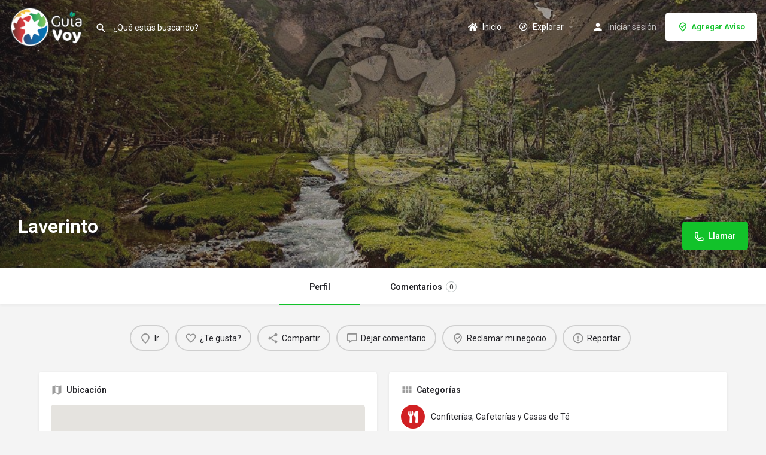

--- FILE ---
content_type: text/html; charset=UTF-8
request_url: https://guiavoy.ar/avisos/laverinto/
body_size: 18770
content:
<!DOCTYPE html>
<html lang="es">
<head>
	<meta charset="UTF-8" />
	<meta name="viewport" content="width=device-width, initial-scale=1.0" />
	<link rel="pingback" href="https://guiavoy.ar/xmlrpc.php">

	<title>Laverinto &#8211; Guía Voy</title>
<meta name='robots' content='max-image-preview:large' />
<link rel='dns-prefetch' href='//maps.googleapis.com' />
<link rel='dns-prefetch' href='//cdnjs.cloudflare.com' />
<link rel='dns-prefetch' href='//fonts.googleapis.com' />
<link rel="alternate" title="oEmbed (JSON)" type="application/json+oembed" href="https://guiavoy.ar/wp-json/oembed/1.0/embed?url=https%3A%2F%2Fguiavoy.ar%2Favisos%2Flaverinto%2F" />
<link rel="alternate" title="oEmbed (XML)" type="text/xml+oembed" href="https://guiavoy.ar/wp-json/oembed/1.0/embed?url=https%3A%2F%2Fguiavoy.ar%2Favisos%2Flaverinto%2F&#038;format=xml" />
<meta property="og:title" content="Laverinto" />
<meta property="og:url" content="https://guiavoy.ar/avisos/laverinto/" />
<meta property="og:site_name" content="Guía Voy" />
<meta property="og:type" content="profile" />
<meta property="og:description" content="" />
<style id='wp-img-auto-sizes-contain-inline-css' type='text/css'>
img:is([sizes=auto i],[sizes^="auto," i]){contain-intrinsic-size:3000px 1500px}
/*# sourceURL=wp-img-auto-sizes-contain-inline-css */
</style>

<link rel='stylesheet' id='hfe-widgets-style-css' href='https://guiavoy.ar/wp-content/plugins/header-footer-elementor/inc/widgets-css/frontend.css?ver=2.8.2' type='text/css' media='all' />
<link rel='stylesheet' id='hfe-woo-product-grid-css' href='https://guiavoy.ar/wp-content/plugins/header-footer-elementor/inc/widgets-css/woo-products.css?ver=2.8.2' type='text/css' media='all' />
<link rel='preload stylesheet' as='style' onload="this.onload=null;this.rel='stylesheet'" id='wp-block-library-css' href='https://guiavoy.ar/wp-includes/css/dist/block-library/style.min.css?ver=6.9' type='text/css' media='all' />
<style id='classic-theme-styles-inline-css' type='text/css'>
/*! This file is auto-generated */
.wp-block-button__link{color:#fff;background-color:#32373c;border-radius:9999px;box-shadow:none;text-decoration:none;padding:calc(.667em + 2px) calc(1.333em + 2px);font-size:1.125em}.wp-block-file__button{background:#32373c;color:#fff;text-decoration:none}
/*# sourceURL=/wp-includes/css/classic-themes.min.css */
</style>
<style id='global-styles-inline-css' type='text/css'>
:root{--wp--preset--aspect-ratio--square: 1;--wp--preset--aspect-ratio--4-3: 4/3;--wp--preset--aspect-ratio--3-4: 3/4;--wp--preset--aspect-ratio--3-2: 3/2;--wp--preset--aspect-ratio--2-3: 2/3;--wp--preset--aspect-ratio--16-9: 16/9;--wp--preset--aspect-ratio--9-16: 9/16;--wp--preset--color--black: #000000;--wp--preset--color--cyan-bluish-gray: #abb8c3;--wp--preset--color--white: #ffffff;--wp--preset--color--pale-pink: #f78da7;--wp--preset--color--vivid-red: #cf2e2e;--wp--preset--color--luminous-vivid-orange: #ff6900;--wp--preset--color--luminous-vivid-amber: #fcb900;--wp--preset--color--light-green-cyan: #7bdcb5;--wp--preset--color--vivid-green-cyan: #00d084;--wp--preset--color--pale-cyan-blue: #8ed1fc;--wp--preset--color--vivid-cyan-blue: #0693e3;--wp--preset--color--vivid-purple: #9b51e0;--wp--preset--gradient--vivid-cyan-blue-to-vivid-purple: linear-gradient(135deg,rgb(6,147,227) 0%,rgb(155,81,224) 100%);--wp--preset--gradient--light-green-cyan-to-vivid-green-cyan: linear-gradient(135deg,rgb(122,220,180) 0%,rgb(0,208,130) 100%);--wp--preset--gradient--luminous-vivid-amber-to-luminous-vivid-orange: linear-gradient(135deg,rgb(252,185,0) 0%,rgb(255,105,0) 100%);--wp--preset--gradient--luminous-vivid-orange-to-vivid-red: linear-gradient(135deg,rgb(255,105,0) 0%,rgb(207,46,46) 100%);--wp--preset--gradient--very-light-gray-to-cyan-bluish-gray: linear-gradient(135deg,rgb(238,238,238) 0%,rgb(169,184,195) 100%);--wp--preset--gradient--cool-to-warm-spectrum: linear-gradient(135deg,rgb(74,234,220) 0%,rgb(151,120,209) 20%,rgb(207,42,186) 40%,rgb(238,44,130) 60%,rgb(251,105,98) 80%,rgb(254,248,76) 100%);--wp--preset--gradient--blush-light-purple: linear-gradient(135deg,rgb(255,206,236) 0%,rgb(152,150,240) 100%);--wp--preset--gradient--blush-bordeaux: linear-gradient(135deg,rgb(254,205,165) 0%,rgb(254,45,45) 50%,rgb(107,0,62) 100%);--wp--preset--gradient--luminous-dusk: linear-gradient(135deg,rgb(255,203,112) 0%,rgb(199,81,192) 50%,rgb(65,88,208) 100%);--wp--preset--gradient--pale-ocean: linear-gradient(135deg,rgb(255,245,203) 0%,rgb(182,227,212) 50%,rgb(51,167,181) 100%);--wp--preset--gradient--electric-grass: linear-gradient(135deg,rgb(202,248,128) 0%,rgb(113,206,126) 100%);--wp--preset--gradient--midnight: linear-gradient(135deg,rgb(2,3,129) 0%,rgb(40,116,252) 100%);--wp--preset--font-size--small: 13px;--wp--preset--font-size--medium: 20px;--wp--preset--font-size--large: 36px;--wp--preset--font-size--x-large: 42px;--wp--preset--spacing--20: 0.44rem;--wp--preset--spacing--30: 0.67rem;--wp--preset--spacing--40: 1rem;--wp--preset--spacing--50: 1.5rem;--wp--preset--spacing--60: 2.25rem;--wp--preset--spacing--70: 3.38rem;--wp--preset--spacing--80: 5.06rem;--wp--preset--shadow--natural: 6px 6px 9px rgba(0, 0, 0, 0.2);--wp--preset--shadow--deep: 12px 12px 50px rgba(0, 0, 0, 0.4);--wp--preset--shadow--sharp: 6px 6px 0px rgba(0, 0, 0, 0.2);--wp--preset--shadow--outlined: 6px 6px 0px -3px rgb(255, 255, 255), 6px 6px rgb(0, 0, 0);--wp--preset--shadow--crisp: 6px 6px 0px rgb(0, 0, 0);}:where(.is-layout-flex){gap: 0.5em;}:where(.is-layout-grid){gap: 0.5em;}body .is-layout-flex{display: flex;}.is-layout-flex{flex-wrap: wrap;align-items: center;}.is-layout-flex > :is(*, div){margin: 0;}body .is-layout-grid{display: grid;}.is-layout-grid > :is(*, div){margin: 0;}:where(.wp-block-columns.is-layout-flex){gap: 2em;}:where(.wp-block-columns.is-layout-grid){gap: 2em;}:where(.wp-block-post-template.is-layout-flex){gap: 1.25em;}:where(.wp-block-post-template.is-layout-grid){gap: 1.25em;}.has-black-color{color: var(--wp--preset--color--black) !important;}.has-cyan-bluish-gray-color{color: var(--wp--preset--color--cyan-bluish-gray) !important;}.has-white-color{color: var(--wp--preset--color--white) !important;}.has-pale-pink-color{color: var(--wp--preset--color--pale-pink) !important;}.has-vivid-red-color{color: var(--wp--preset--color--vivid-red) !important;}.has-luminous-vivid-orange-color{color: var(--wp--preset--color--luminous-vivid-orange) !important;}.has-luminous-vivid-amber-color{color: var(--wp--preset--color--luminous-vivid-amber) !important;}.has-light-green-cyan-color{color: var(--wp--preset--color--light-green-cyan) !important;}.has-vivid-green-cyan-color{color: var(--wp--preset--color--vivid-green-cyan) !important;}.has-pale-cyan-blue-color{color: var(--wp--preset--color--pale-cyan-blue) !important;}.has-vivid-cyan-blue-color{color: var(--wp--preset--color--vivid-cyan-blue) !important;}.has-vivid-purple-color{color: var(--wp--preset--color--vivid-purple) !important;}.has-black-background-color{background-color: var(--wp--preset--color--black) !important;}.has-cyan-bluish-gray-background-color{background-color: var(--wp--preset--color--cyan-bluish-gray) !important;}.has-white-background-color{background-color: var(--wp--preset--color--white) !important;}.has-pale-pink-background-color{background-color: var(--wp--preset--color--pale-pink) !important;}.has-vivid-red-background-color{background-color: var(--wp--preset--color--vivid-red) !important;}.has-luminous-vivid-orange-background-color{background-color: var(--wp--preset--color--luminous-vivid-orange) !important;}.has-luminous-vivid-amber-background-color{background-color: var(--wp--preset--color--luminous-vivid-amber) !important;}.has-light-green-cyan-background-color{background-color: var(--wp--preset--color--light-green-cyan) !important;}.has-vivid-green-cyan-background-color{background-color: var(--wp--preset--color--vivid-green-cyan) !important;}.has-pale-cyan-blue-background-color{background-color: var(--wp--preset--color--pale-cyan-blue) !important;}.has-vivid-cyan-blue-background-color{background-color: var(--wp--preset--color--vivid-cyan-blue) !important;}.has-vivid-purple-background-color{background-color: var(--wp--preset--color--vivid-purple) !important;}.has-black-border-color{border-color: var(--wp--preset--color--black) !important;}.has-cyan-bluish-gray-border-color{border-color: var(--wp--preset--color--cyan-bluish-gray) !important;}.has-white-border-color{border-color: var(--wp--preset--color--white) !important;}.has-pale-pink-border-color{border-color: var(--wp--preset--color--pale-pink) !important;}.has-vivid-red-border-color{border-color: var(--wp--preset--color--vivid-red) !important;}.has-luminous-vivid-orange-border-color{border-color: var(--wp--preset--color--luminous-vivid-orange) !important;}.has-luminous-vivid-amber-border-color{border-color: var(--wp--preset--color--luminous-vivid-amber) !important;}.has-light-green-cyan-border-color{border-color: var(--wp--preset--color--light-green-cyan) !important;}.has-vivid-green-cyan-border-color{border-color: var(--wp--preset--color--vivid-green-cyan) !important;}.has-pale-cyan-blue-border-color{border-color: var(--wp--preset--color--pale-cyan-blue) !important;}.has-vivid-cyan-blue-border-color{border-color: var(--wp--preset--color--vivid-cyan-blue) !important;}.has-vivid-purple-border-color{border-color: var(--wp--preset--color--vivid-purple) !important;}.has-vivid-cyan-blue-to-vivid-purple-gradient-background{background: var(--wp--preset--gradient--vivid-cyan-blue-to-vivid-purple) !important;}.has-light-green-cyan-to-vivid-green-cyan-gradient-background{background: var(--wp--preset--gradient--light-green-cyan-to-vivid-green-cyan) !important;}.has-luminous-vivid-amber-to-luminous-vivid-orange-gradient-background{background: var(--wp--preset--gradient--luminous-vivid-amber-to-luminous-vivid-orange) !important;}.has-luminous-vivid-orange-to-vivid-red-gradient-background{background: var(--wp--preset--gradient--luminous-vivid-orange-to-vivid-red) !important;}.has-very-light-gray-to-cyan-bluish-gray-gradient-background{background: var(--wp--preset--gradient--very-light-gray-to-cyan-bluish-gray) !important;}.has-cool-to-warm-spectrum-gradient-background{background: var(--wp--preset--gradient--cool-to-warm-spectrum) !important;}.has-blush-light-purple-gradient-background{background: var(--wp--preset--gradient--blush-light-purple) !important;}.has-blush-bordeaux-gradient-background{background: var(--wp--preset--gradient--blush-bordeaux) !important;}.has-luminous-dusk-gradient-background{background: var(--wp--preset--gradient--luminous-dusk) !important;}.has-pale-ocean-gradient-background{background: var(--wp--preset--gradient--pale-ocean) !important;}.has-electric-grass-gradient-background{background: var(--wp--preset--gradient--electric-grass) !important;}.has-midnight-gradient-background{background: var(--wp--preset--gradient--midnight) !important;}.has-small-font-size{font-size: var(--wp--preset--font-size--small) !important;}.has-medium-font-size{font-size: var(--wp--preset--font-size--medium) !important;}.has-large-font-size{font-size: var(--wp--preset--font-size--large) !important;}.has-x-large-font-size{font-size: var(--wp--preset--font-size--x-large) !important;}
:where(.wp-block-post-template.is-layout-flex){gap: 1.25em;}:where(.wp-block-post-template.is-layout-grid){gap: 1.25em;}
:where(.wp-block-term-template.is-layout-flex){gap: 1.25em;}:where(.wp-block-term-template.is-layout-grid){gap: 1.25em;}
:where(.wp-block-columns.is-layout-flex){gap: 2em;}:where(.wp-block-columns.is-layout-grid){gap: 2em;}
:root :where(.wp-block-pullquote){font-size: 1.5em;line-height: 1.6;}
/*# sourceURL=global-styles-inline-css */
</style>
<link rel='stylesheet' id='contact-form-7-css' href='https://guiavoy.ar/wp-content/plugins/contact-form-7/includes/css/styles.css?ver=6.1.4' type='text/css' media='all' />
<link rel='stylesheet' id='woocommerce-layout-css' href='https://guiavoy.ar/wp-content/plugins/woocommerce/assets/css/woocommerce-layout.css?ver=10.4.3' type='text/css' media='all' />
<link rel='stylesheet' id='woocommerce-smallscreen-css' href='https://guiavoy.ar/wp-content/plugins/woocommerce/assets/css/woocommerce-smallscreen.css?ver=10.4.3' type='text/css' media='only screen and (max-width: 768px)' />
<link rel='stylesheet' id='woocommerce-general-css' href='https://guiavoy.ar/wp-content/plugins/woocommerce/assets/css/woocommerce.css?ver=10.4.3' type='text/css' media='all' />
<style id='woocommerce-inline-inline-css' type='text/css'>
.woocommerce form .form-row .required { visibility: visible; }
/*# sourceURL=woocommerce-inline-inline-css */
</style>
<link rel='stylesheet' id='hfe-style-css' href='https://guiavoy.ar/wp-content/plugins/header-footer-elementor/assets/css/header-footer-elementor.css?ver=2.8.2' type='text/css' media='all' />
<link rel='stylesheet' id='elementor-frontend-css' href='https://guiavoy.ar/wp-content/plugins/elementor/assets/css/frontend.min.css?ver=3.34.2' type='text/css' media='all' />
<link rel='stylesheet' id='elementor-post-8-css' href='https://guiavoy.ar/wp-content/uploads/elementor/css/post-8.css?ver=1769201251' type='text/css' media='all' />
<link rel='stylesheet' id='font-awesome-5-all-css' href='https://guiavoy.ar/wp-content/plugins/elementor/assets/lib/font-awesome/css/all.min.css?ver=3.34.2' type='text/css' media='all' />
<link rel='stylesheet' id='font-awesome-4-shim-css' href='https://guiavoy.ar/wp-content/plugins/elementor/assets/lib/font-awesome/css/v4-shims.min.css?ver=3.34.2' type='text/css' media='all' />
<link rel='stylesheet' id='hfe-elementor-icons-css' href='https://guiavoy.ar/wp-content/plugins/elementor/assets/lib/eicons/css/elementor-icons.min.css?ver=5.34.0' type='text/css' media='all' />
<link rel='stylesheet' id='hfe-icons-list-css' href='https://guiavoy.ar/wp-content/plugins/elementor/assets/css/widget-icon-list.min.css?ver=3.24.3' type='text/css' media='all' />
<link rel='stylesheet' id='hfe-social-icons-css' href='https://guiavoy.ar/wp-content/plugins/elementor/assets/css/widget-social-icons.min.css?ver=3.24.0' type='text/css' media='all' />
<link rel='stylesheet' id='hfe-social-share-icons-brands-css' href='https://guiavoy.ar/wp-content/plugins/elementor/assets/lib/font-awesome/css/brands.css?ver=5.15.3' type='text/css' media='all' />
<link rel='stylesheet' id='hfe-social-share-icons-fontawesome-css' href='https://guiavoy.ar/wp-content/plugins/elementor/assets/lib/font-awesome/css/fontawesome.css?ver=5.15.3' type='text/css' media='all' />
<link rel='stylesheet' id='hfe-nav-menu-icons-css' href='https://guiavoy.ar/wp-content/plugins/elementor/assets/lib/font-awesome/css/solid.css?ver=5.15.3' type='text/css' media='all' />
<link rel='stylesheet' id='mylisting-google-maps-css' href='https://guiavoy.ar/wp-content/themes/my-listing/assets/dist/maps/google-maps/google-maps.css?ver=2.10.7' type='text/css' media='all' />
<link rel='stylesheet' id='mylisting-icons-css' href='https://guiavoy.ar/wp-content/themes/my-listing/assets/dist/icons.css?ver=2.10.7' type='text/css' media='all' />
<link rel='stylesheet' id='mylisting-material-icons-css' href='https://fonts.googleapis.com/icon?family=Material+Icons&#038;display=swap&#038;ver=6.9' type='text/css' media='all' />
<link rel='stylesheet' id='select2-css' href='https://guiavoy.ar/wp-content/plugins/woocommerce/assets/css/select2.css?ver=10.4.3' type='text/css' media='all' />
<link rel='stylesheet' id='mylisting-vendor-css' href='https://guiavoy.ar/wp-content/themes/my-listing/assets/dist/vendor.css?ver=2.10.7' type='text/css' media='all' />
<link rel='stylesheet' id='mylisting-frontend-css' href='https://guiavoy.ar/wp-content/themes/my-listing/assets/dist/frontend.css?ver=2.10.7' type='text/css' media='all' />
<link rel='stylesheet' id='mylisting-single-listing-css' href='https://guiavoy.ar/wp-content/themes/my-listing/assets/dist/single-listing.css?ver=2.10.7' type='text/css' media='all' />
<link rel='stylesheet' id='wc-general-style-css' href='https://guiavoy.ar/wp-content/themes/my-listing/assets/dist/wc-general-style.css?ver=2.10.7' type='text/css' media='all' />
<link rel='stylesheet' id='theme-styles-default-css' href='https://guiavoy.ar/wp-content/themes/my-listing/style.css?ver=6.9' type='text/css' media='all' />
<style id='theme-styles-default-inline-css' type='text/css'>
:root{}
/*# sourceURL=theme-styles-default-inline-css */
</style>
<link rel='stylesheet' id='child-style-css' href='https://guiavoy.ar/wp-content/themes/my-listing-child/style.css?ver=6.9' type='text/css' media='all' />
<link rel='stylesheet' id='mylisting-dynamic-styles-css' href='https://guiavoy.ar/wp-content/uploads/mylisting-dynamic-styles.css?ver=1699741574' type='text/css' media='all' />
<link rel='stylesheet' id='elementor-gf-roboto-css' href='https://fonts.googleapis.com/css?family=Roboto:100,100italic,200,200italic,300,300italic,400,400italic,500,500italic,600,600italic,700,700italic,800,800italic,900,900italic&#038;display=swap' type='text/css' media='all' />
<link rel='stylesheet' id='elementor-gf-robotoslab-css' href='https://fonts.googleapis.com/css?family=Roboto+Slab:100,100italic,200,200italic,300,300italic,400,400italic,500,500italic,600,600italic,700,700italic,800,800italic,900,900italic&#038;display=swap' type='text/css' media='all' />
<script type="text/javascript" src="https://guiavoy.ar/wp-includes/js/jquery/jquery.min.js?ver=3.7.1" id="jquery-core-js"></script>
<script type="text/javascript" src="https://guiavoy.ar/wp-includes/js/jquery/jquery-migrate.min.js?ver=3.4.1" id="jquery-migrate-js"></script>
<script type="text/javascript" id="jquery-js-after">
/* <![CDATA[ */
!function($){"use strict";$(document).ready(function(){$(this).scrollTop()>100&&$(".hfe-scroll-to-top-wrap").removeClass("hfe-scroll-to-top-hide"),$(window).scroll(function(){$(this).scrollTop()<100?$(".hfe-scroll-to-top-wrap").fadeOut(300):$(".hfe-scroll-to-top-wrap").fadeIn(300)}),$(".hfe-scroll-to-top-wrap").on("click",function(){$("html, body").animate({scrollTop:0},300);return!1})})}(jQuery);
!function($){'use strict';$(document).ready(function(){var bar=$('.hfe-reading-progress-bar');if(!bar.length)return;$(window).on('scroll',function(){var s=$(window).scrollTop(),d=$(document).height()-$(window).height(),p=d? s/d*100:0;bar.css('width',p+'%')});});}(jQuery);
//# sourceURL=jquery-js-after
/* ]]> */
</script>
<script type="text/javascript" src="https://guiavoy.ar/wp-content/plugins/woocommerce/assets/js/jquery-blockui/jquery.blockUI.min.js?ver=2.7.0-wc.10.4.3" id="wc-jquery-blockui-js" defer="defer" data-wp-strategy="defer"></script>
<script type="text/javascript" id="wc-add-to-cart-js-extra">
/* <![CDATA[ */
var wc_add_to_cart_params = {"ajax_url":"/wp-admin/admin-ajax.php","wc_ajax_url":"/?wc-ajax=%%endpoint%%","i18n_view_cart":"Ver carrito","cart_url":"https://guiavoy.ar","is_cart":"","cart_redirect_after_add":"no"};
//# sourceURL=wc-add-to-cart-js-extra
/* ]]> */
</script>
<script type="text/javascript" src="https://guiavoy.ar/wp-content/plugins/woocommerce/assets/js/frontend/add-to-cart.min.js?ver=10.4.3" id="wc-add-to-cart-js" defer="defer" data-wp-strategy="defer"></script>
<script type="text/javascript" src="https://guiavoy.ar/wp-content/plugins/woocommerce/assets/js/js-cookie/js.cookie.min.js?ver=2.1.4-wc.10.4.3" id="wc-js-cookie-js" defer="defer" data-wp-strategy="defer"></script>
<script type="text/javascript" id="woocommerce-js-extra">
/* <![CDATA[ */
var woocommerce_params = {"ajax_url":"/wp-admin/admin-ajax.php","wc_ajax_url":"/?wc-ajax=%%endpoint%%","i18n_password_show":"Mostrar contrase\u00f1a","i18n_password_hide":"Ocultar contrase\u00f1a"};
//# sourceURL=woocommerce-js-extra
/* ]]> */
</script>
<script type="text/javascript" src="https://guiavoy.ar/wp-content/plugins/woocommerce/assets/js/frontend/woocommerce.min.js?ver=10.4.3" id="woocommerce-js" defer="defer" data-wp-strategy="defer"></script>
<script type="text/javascript" src="https://guiavoy.ar/wp-content/plugins/elementor/assets/lib/font-awesome/js/v4-shims.min.js?ver=3.34.2" id="font-awesome-4-shim-js"></script>
<link rel="https://api.w.org/" href="https://guiavoy.ar/wp-json/" /><link rel="EditURI" type="application/rsd+xml" title="RSD" href="https://guiavoy.ar/xmlrpc.php?rsd" />
<meta name="generator" content="WordPress 6.9" />
<meta name="generator" content="WooCommerce 10.4.3" />
<link rel="canonical" href="https://guiavoy.ar/avisos/laverinto/" />
<link rel='shortlink' href='https://guiavoy.ar/?p=1164' />
<script type="text/javascript">var MyListing = {"Helpers":{},"Handlers":{},"MapConfig":{"ClusterSize":35,"AccessToken":"AIzaSyCBp6b7An55vds5W_jchsM2x5w2bRuWwjQ","Language":"es","TypeRestrictions":"geocode","CountryRestrictions":["AR"],"CustomSkins":{}}};</script><script type="text/javascript">var CASE27 = {"ajax_url":"https:\/\/guiavoy.ar\/wp-admin\/admin-ajax.php","login_url":"https:\/\/guiavoy.ar\/my-account\/","register_url":"https:\/\/guiavoy.ar\/my-account\/?register","mylisting_ajax_url":"\/?mylisting-ajax=1","env":"production","ajax_nonce":"774c57791f","l10n":{"selectOption":"Seleccione una opci\u00f3n","errorLoading":"No se pudieron cargar los resultados.","removeAllItems":"Quitar todos los elementos","loadingMore":"Cargando m\u00e1s resultados\u2026","noResults":"No se han encontrado resultados","searching":"Buscando\u2026","datepicker":{"format":"DD MMMM, YY","timeFormat":"h:mm A","dateTimeFormat":"DD MMMM, YY, h:mm A","timePicker24Hour":false,"firstDay":1,"applyLabel":"Solicitar","cancelLabel":"Cancelar","customRangeLabel":"Rango personalizado","daysOfWeek":["Su","Mes","Tu","Nosotros","Th","Fr","Sa"],"monthNames":["Enero","Febrero","Marzo","Abril","Mayo","Junio","Julio","Agosto","Septiembre","Octubre","Noviembre","Diciembre"]},"irreversible_action":"Esta es una acci\u00f3n irreversible. \u00bfProcede de todas maneras?","delete_listing_confirm":"\u00bfEst\u00e1 seguro de que desea eliminar este anuncio?","copied_to_clipboard":"\u00a1Copiado!","nearby_listings_location_required":"Ingrese una ubicaci\u00f3n para encontrar listados cercanos.","nearby_listings_retrieving_location":"Recuperando ubicaci\u00f3n...","nearby_listings_searching":"Buscando listados cercanos ...","geolocation_failed":"Debe habilitar la ubicaci\u00f3n para usar esta funci\u00f3n.","something_went_wrong":"Algo sali\u00f3 mal.","all_in_category":"Todo en \"%s\"","invalid_file_type":"Tipo de archivo invalido. Tipos aceptados:","file_limit_exceeded":"Ha excedido el l\u00edmite de carga de archivos (%d).","file_size_limit":"This attachement (%s) exceeds upload size limit (%d)."},"woocommerce":[],"map_provider":"google-maps","google_btn_local":"es_ES","caption1":"false","caption2":"false","js_field_html_img":"<div class=\"uploaded-file uploaded-image review-gallery-image job-manager-uploaded-file\">\t<span class=\"uploaded-file-preview\">\t\t\t\t\t<span class=\"job-manager-uploaded-file-preview\">\t\t\t\t<img alt=\"Archivo subido: %s\" src=\"\">\t\t\t<\/span>\t\t\t\t<a href=\"#\" class=\"remove-uploaded-file review-gallery-image-remove job-manager-remove-uploaded-file\"><i class=\"mi delete\"><\/i><\/a>\t<\/span>\t<input type=\"hidden\" class=\"input-text\" name=\"\" value=\"b64:\"><\/div>","js_field_html":"<div class=\"uploaded-file  review-gallery-image job-manager-uploaded-file\">\t<span class=\"uploaded-file-preview\">\t\t\t\t\t<span class=\"job-manager-uploaded-file-name\">\t\t\t\t<i class=\"mi insert_drive_file uploaded-file-icon\"><\/i>\t\t\t\t<code><\/code>\t\t\t<\/span>\t\t\t\t<a href=\"#\" class=\"remove-uploaded-file review-gallery-image-remove job-manager-remove-uploaded-file\"><i class=\"mi delete\"><\/i><\/a>\t<\/span>\t<input type=\"hidden\" class=\"input-text\" name=\"\" value=\"b64:\"><\/div>"};</script>	<noscript><style>.woocommerce-product-gallery{ opacity: 1 !important; }</style></noscript>
	<meta name="generator" content="Elementor 3.34.2; features: e_font_icon_svg, additional_custom_breakpoints; settings: css_print_method-external, google_font-enabled, font_display-swap">
<style type="text/css">.recentcomments a{display:inline !important;padding:0 !important;margin:0 !important;}</style>			<style>
				.e-con.e-parent:nth-of-type(n+4):not(.e-lazyloaded):not(.e-no-lazyload),
				.e-con.e-parent:nth-of-type(n+4):not(.e-lazyloaded):not(.e-no-lazyload) * {
					background-image: none !important;
				}
				@media screen and (max-height: 1024px) {
					.e-con.e-parent:nth-of-type(n+3):not(.e-lazyloaded):not(.e-no-lazyload),
					.e-con.e-parent:nth-of-type(n+3):not(.e-lazyloaded):not(.e-no-lazyload) * {
						background-image: none !important;
					}
				}
				@media screen and (max-height: 640px) {
					.e-con.e-parent:nth-of-type(n+2):not(.e-lazyloaded):not(.e-no-lazyload),
					.e-con.e-parent:nth-of-type(n+2):not(.e-lazyloaded):not(.e-no-lazyload) * {
						background-image: none !important;
					}
				}
			</style>
			            <meta name="google-signin-client_id" content="1088136205707-r7u4hbntfno4p6of7qmn6etmjnkd4men.apps.googleusercontent.com">
        <link rel="icon" href="https://guiavoy.ar/wp-content/uploads/2023/08/cropped-LogoVoy-circuloblanco-32x32.png" sizes="32x32" />
<link rel="icon" href="https://guiavoy.ar/wp-content/uploads/2023/08/cropped-LogoVoy-circuloblanco-192x192.png" sizes="192x192" />
<link rel="apple-touch-icon" href="https://guiavoy.ar/wp-content/uploads/2023/08/cropped-LogoVoy-circuloblanco-180x180.png" />
<meta name="msapplication-TileImage" content="https://guiavoy.ar/wp-content/uploads/2023/08/cropped-LogoVoy-circuloblanco-270x270.png" />
		<style type="text/css" id="wp-custom-css">
			.fs-tabs .tab-content {
	background: #fffffcc; !important
}
		</style>
		<style type="text/css" id="mylisting-typography"></style></head>
<body class="wp-singular job_listing-template-default single single-job_listing postid-1164 wp-custom-logo wp-theme-my-listing wp-child-theme-my-listing-child theme-my-listing woocommerce-no-js ehf-template-my-listing ehf-stylesheet-my-listing-child my-listing single-listing type-place cover-style-image elementor-default elementor-kit-8">

<div id="c27-site-wrapper"><div class="loader-bg main-loader site-logo-loader" style="background-color: #202125;">
	<img alt="Logo" src="https://guiavoy.ar/wp-content/uploads/2023/08/GuiaVoylogonuevo.png">
</div>
<link rel='stylesheet' id='mylisting-header-css' href='https://guiavoy.ar/wp-content/themes/my-listing/assets/dist/header.css?ver=2.10.7' type='text/css' media='all' />

<header class="c27-main-header header header-style-default header-width-full-width header-dark-skin header-scroll-dark-skin header-scroll-hide header-fixed header-menu-right">
	<div class="header-skin"></div>
	<div class="header-container">
		<div class="header-top container-fluid">
			<div class="header-left">
			<div class="mobile-menu">
				<a aria-label="Icono" href="#main-menu">
					<div class="mobile-menu-lines"><i class="mi menu"></i></div>
				</a>
			</div>
			<div class="logo">
									
					<a aria-label="Logo" href="https://guiavoy.ar/" class="static-logo">
						<img src="https://guiavoy.ar/wp-content/uploads/2023/08/GuiaVoylogonuevo.png"
							alt="">
					</a>
							</div>
							<link rel='stylesheet' id='mylisting-quick-search-form-css' href='https://guiavoy.ar/wp-content/themes/my-listing/assets/dist/quick-search-form.css?ver=2.10.7' type='text/css' media='all' />
<div class="quick-search-instance text-left" id="c27-header-search-form" data-focus="default">
	<form action="https://guiavoy.ar/explore/" method="GET">
		<div class="dark-forms header-search  search-shortcode-light">
			<i class="mi search"></i>
			<input type="search" placeholder="¿Qué estás buscando?" name="search_keywords" autocomplete="off">
			<div class="instant-results">
				<ul class="instant-results-list ajax-results"></ul>
				<button type="submit" class="buttons full-width button-5 search view-all-results all-results">
					<i class="mi search"></i>Ver todos los resultados				</button>
				<button type="submit" class="buttons full-width button-5 search view-all-results no-results">
					<i class="mi search"></i>No hay resultados				</button>
				<div class="loader-bg">
					
<div class="paper-spinner center-vh" style="width: 24px; height: 24px;">
	<div class="spinner-container active">
		<div class="spinner-layer layer-1" style="border-color: #777;">
			<div class="circle-clipper left">
				<div class="circle" style="border-width: 2.5px;"></div>
			</div><div class="gap-patch">
				<div class="circle" style="border-width: 2.5px;"></div>
			</div><div class="circle-clipper right">
				<div class="circle" style="border-width: 2.5px;"></div>
			</div>
		</div>
	</div>
</div>				</div>

							</div>
		</div>
	</form>
</div>
										</div>
			<div class="header-center">
			<div class="i-nav">
				<div class="mobile-nav-head">
					<div class="mnh-close-icon">
						<a aria-label="Cerrar" href="#close-main-menu">
							<i class="mi close"></i>
						</a>
					</div>

									</div>

				
					<ul id="menu-main-menu" class="main-menu main-nav"><li id="menu-item-404" class="menu-item menu-item-type-post_type menu-item-object-page menu-item-home menu-item-404"><a href="https://guiavoy.ar/"><i class="fa fa-home"></i> Inicio</a></li>
<li id="menu-item-405" class="menu-item menu-item-type-post_type menu-item-object-page menu-item-has-children menu-item-405"><a href="https://guiavoy.ar/explore/"><i class="fa fa-compass"></i> Explorar</a>
<div class="submenu-toggle"><i class="material-icons arrow_drop_down"></i></div><ul class="sub-menu i-dropdown">
	<li id="menu-item-406" class="menu-item menu-item-type-post_type menu-item-object-page menu-item-406"><a href="https://guiavoy.ar/explore/">Todo</a></li>
	<li id="menu-item-1809" class="menu-item menu-item-type-post_type menu-item-object-page menu-item-1809"><a href="https://guiavoy.ar/actividades/"><i class="fa fa-camera"></i> Actividades</a></li>
	<li id="menu-item-1798" class="menu-item menu-item-type-post_type menu-item-object-page menu-item-1798"><a href="https://guiavoy.ar/alojamiento/"><i class="fa fa-bed"></i> Alojamiento</a></li>
	<li id="menu-item-622" class="menu-item menu-item-type-post_type menu-item-object-page menu-item-622"><a href="https://guiavoy.ar/gastronomia/"><i class="fa fa-cutlery"></i> Gastronomía</a></li>
	<li id="menu-item-1820" class="menu-item menu-item-type-post_type menu-item-object-page menu-item-1820"><a href="https://guiavoy.ar/otros-servicios/"><i class="fa fa-star"></i> Otros servicios</a></li>
	<li id="menu-item-1819" class="menu-item menu-item-type-post_type menu-item-object-page menu-item-1819"><a href="https://guiavoy.ar/transporte-2/"><i class="fa fa-bus"></i> Transporte</a></li>
	<li id="menu-item-1826" class="menu-item menu-item-type-post_type menu-item-object-page menu-item-1826"><a href="https://guiavoy.ar/horarios-de-colectivos/"><i class="fa fa-clock-o"></i> Horarios de Colectivos</a></li>
</ul>
</li>
</ul>
					<div class="mobile-nav-button">
						<div class="header-button">
	<a href="https://guiavoy.ar/contactenos/" class="buttons button-1">
		<i class="icon-location-pin-check-2"></i> Agregar Aviso	</a>
</div>					</div>
				</div>
				<div class="i-nav-overlay"></div>
				</div>
			<div class="header-right">
									<div class="user-area signin-area">
						<i class="mi person user-area-icon"></i>
						<a href="https://guiavoy.ar/my-account/">
							Iniciar sesión						</a>
											</div>
					<div class="mob-sign-in">
						<a aria-label="Iniciar sesión" href="https://guiavoy.ar/my-account/"><i class="mi person"></i></a>
					</div>

									
				<div class="header-button">
	<a href="https://guiavoy.ar/contactenos/" class="buttons button-1">
		<i class="icon-location-pin-check-2"></i> Agregar Aviso	</a>
</div>
									<div class="search-trigger" data-toggle="modal" data-target="#quicksearch-mobile-modal">
						<a aria-label="Header mobile search trigger" href="#"><i class="mi search"></i></a>
					</div>
							</div>
		</div>
	</div>
</header>


<link rel='stylesheet' id='mylisting-blog-feed-widget-css' href='https://guiavoy.ar/wp-content/themes/my-listing/assets/dist/blog-feed-widget.css?ver=2.10.7' type='text/css' media='all' />

<script type="text/javascript">document.body.dataset.activeTab = window.location.hash.substr(1);</script>
<div class="single-job-listing listing-no-logo" id="c27-single-listing">
    <input type="hidden" id="case27-post-id" value="1164">
    <input type="hidden" id="case27-author-id" value="1">
    <!-- <section> opening tag is omitted -->
        
<section class="featured-section profile-cover profile-cover-image"
	style="background-image: url('https://guiavoy.ar/wp-content/uploads/2023/08/coverguiavoy2.jpg'); padding-bottom: 35%;">
    <div class="overlay"
         style="background-color: #242429;
                opacity: 0.4;"
        >
    </div>
<!-- Omit the closing </section> tag -->
        <div class="main-info-desktop">
            <div class="container listing-main-info">
                <div class="col-md-6">
                    <div class="profile-name no-tagline no-rating">
                        
                        <h1 class="case27-primary-text">
                            Laverinto                                                                                </h1>
                        <div class="pa-below-title">
                            
                                                    </div>
                    </div>
                </div>

                <div class="col-md-6">
    <div class="listing-main-buttons detail-count-2">
        <ul>
            
                                                
<li id="cta-2cf2d7" class="lmb-calltoaction ml-track-btn">
    <a href="tel:(0294)%204450588" rel="nofollow">
    	<i class="icon-phone-outgoing"></i>    	<span>Llamar</span>
    </a>
</li>                                                                                                    </ul>
    </div>
</div>            </div>
        </div>
    </section>
    <div class="main-info-mobile">
            </div>
    <div class="profile-header">
        <div class="container">
            <div class="row">
                <div class="col-md-12">
                    <div class="profile-menu">
                        <ul class="cts-carousel">
                            <li>
                                    <a href="#" id="listing_tab_perfil_toggle" data-section-id="perfil" class="listing-tab-toggle toggle-tab-type-main" data-options="{}">
                                        Perfil
                                        
                                        
                                                                            </a>
                                </li><li>
                                    <a href="#" id="listing_tab_comentarios_toggle" data-section-id="comentarios" class="listing-tab-toggle toggle-tab-type-comments" data-options="{}">
                                        Comentarios
                                                                                    <span class="items-counter">0</span>
                                        
                                        
                                                                            </a>
                                </li>                            <li class="cts-prev">prev</li>
                            <li class="cts-next">next</li>
                        </ul>
                    </div>
                </div>
            </div>
        </div>
    </div>

    
<div class="container qla-container">
	<div class="quick-listing-actions">
		<ul class="cts-carousel">
												
<li id="qa-a8cf4e" class=" ml-track-btn">
    <a href="https://maps.google.com/maps?daddr=Camino+al+Desemboque%2C+El+Hoyo" target="_blank">
    	<i class="icon-location-pin-add-2"></i>    	<span>Ir</span>
    </a>
</li>																
<li id="qa-ea8196" class=" ml-track-btn">
    <a
    	href="#"
    	class="mylisting-bookmark-item "
    	data-listing-id="1164"
    	data-label="¿Te gusta?"
    	data-active-label="¡Me gusta!"
        onclick="MyListing.Handlers.Bookmark_Button(event, this)"
    >
    	<i class="mi favorite_border"></i>    	<span class="action-label">¿Te gusta?</span>
    </a>
</li>																																
<li id="qa-643366" class=" ml-track-btn">
    <a href="#" id="qa-643366-dd" data-toggle="modal" data-target="#social-share-modal">
        <i class="mi share"></i>        <span>Compartir</span>
    </a>
</li>

																
<li id="qa-cfae12" class=" ml-track-btn">
    <a href="#" class="show-review-form">
    	<i class="icon-chat-bubble-square-1"></i>    	<span>Dejar comentario</span>
    </a>
</li>																		<li id="qa-e2f86d" class=" ml-track-btn">
		    <a href="https://guiavoy.ar/claim-listing/?listing_id=1164">
		    	<i class="icon-location-pin-check-2"></i>		    	<span>Reclamar mi negocio</span>
		    </a>
		</li>
																		<li id="qa-47b6a8" class=" ml-track-btn">
    <a href="https://guiavoy.ar/my-account/">
    	<i class="mi error_outline"></i>    	<span>Reportar</span>
    </a>
</li>							
            <li class="cts-prev">prev</li>
            <li class="cts-next">next</li>
		</ul>
	</div>
</div>
    
    <div class="tab-content listing-tabs">
                    <section class="profile-body listing-tab tab-type-main tab-layout-two-columns pre-init" id="listing_tab_perfil">

                
                    <div class="container tab-template-two-columns">
                        <div class="row ">

                            <div class="col-md-6"><div class="row cts-column-wrapper cts-main-column">
                            
<div class="col-md-12 block-type-location block-field-job_location" id="block_EbGhNuR">
	<div class="element map-block">
		<div class="pf-head">
			<div class="title-style-1">
				<i class="mi map"></i>
				<h5>Ubicación</h5>
			</div>
		</div>
		<div class="pf-body">
			<div class="contact-map">
				<div class="c27-map map" data-options="{&quot;items_type&quot;:&quot;custom-locations&quot;,&quot;marker_type&quot;:&quot;basic&quot;,&quot;locations&quot;:[{&quot;marker_lat&quot;:&quot;-42.07997&quot;,&quot;marker_lng&quot;:&quot;-71.52397&quot;,&quot;address&quot;:&quot;Camino al Desemboque, El Hoyo&quot;,&quot;marker_image&quot;:{&quot;url&quot;:&quot;https:\/\/guiavoy.ar\/wp-content\/themes\/my-listing\/assets\/images\/marker.jpg&quot;}}],&quot;skin&quot;:&quot;skin3&quot;,&quot;zoom&quot;:11,&quot;draggable&quot;:true}"></div>
				<div class="c27-map-listings hide"></div>
			</div>
			<div class="map-block-address">
				<ul>
											<li>
							<p>Camino al Desemboque, El Hoyo</p>
															<div class="location-address">
									<a href="https://maps.google.com/maps?daddr=Camino+al+Desemboque%2C+El+Hoyo" target="_blank">
										Obtener las direcciones en Google									</a>
								</div>
													</li>
									</ul>
			</div>
		</div>
	</div>
</div></div></div><div class="col-md-6"><div class="row cts-column-wrapper cts-side-column">
<div class="col-md-12 block-type-categories" id="block_0qSiv4X">
	<div class="element">
		<div class="pf-head">
			<div class="title-style-1">
				<i class="mi view_module"></i>
				<h5>Categorías</h5>
			</div>
		</div>
		<div class="pf-body">

			
<div class="listing-details item-count-1">
	<ul>
					<li>
							<a href="https://guiavoy.ar/categoria/confiterias-cafeterias-y-casas-de-te/" >
					<span class="cat-icon" style="background-color: #D12023;">
									<i class="fa fa-utensils" style="color: #fff; "></i>
							</span>
					<span class="category-name">Confiterías, Cafeterías y Casas de Té</span>
				</a>
						</li>
			</ul>
</div>

		</div>
	</div>
</div>
<div class="col-md-12 block-type-terms" id="block_kQTvfvo">
	<div class="element">
		<div class="pf-head">
			<div class="title-style-1">
				<i class="mi pin_drop"></i>
				<h5>Localidad</h5>
			</div>
		</div>
		<div class="pf-body">
						
				
<ul class="outlined-list details-list social-nav item-count-1">
			<li class="li_7JlDBk2">
					<a href="https://guiavoy.ar/region/elhoyo/" >
							<i class="icon-location-pin-4" style=""></i>
						<span>El Hoyo</span>
			</a>
				</li>
	</ul>

			
		</div>
	</div>
</div>

                            </div></div>
                        </div>
                    </div>
                
                
                
                
                
            </section>
                    <section class="profile-body listing-tab tab-type-comments tab-layout-masonry pre-init" id="listing_tab_comentarios">

                
                                    <div>
                        
<div class="container">
	<div class="row">
		<div class="col-md-7 comments-list-wrapper" data-current-page="0" data-page-count="0">

												<div class="no-results-wrapper">
						<i class="no-results-icon material-icons mood_bad"></i>
						<li class="no_job_listings_found">Sin comentarios aún.</li>
					</div>
							
					</div>

					<div class="col-md-5">
				<div>
					<div class="element">
						<div class="pf-head">
							<div class="title-style-1">
								<i class="mi chat_bubble_outline"></i>
																	<h5>Agrega una reseña</h5>
															</div>
						</div>
						<div class="pf-body">

							<!-- Rating Field -->
							
							<!-- Gallery Field -->
							
							<!-- Author Field -->
							
							<!-- Email Field -->
							
							<!-- Message Field -->
							
							<!-- Cookies Field -->
							
							<!-- Submit Field -->
							
							
							<div class="sidebar-comment-form">
								
								<div class="">
										<div id="respond" class="comment-respond">
		<h3 id="reply-title" class="comment-reply-title">Deja una respuesta &middot; <span><a rel="nofollow" id="cancel-comment-reply-link" href="/avisos/laverinto/#respond" style="display:none;">Cancelar la respuesta</a></span></h3><form action="https://guiavoy.ar/wp-comments-post.php" method="post" id="commentform" class="comment-form"><p class="comment-notes"><span id="email-notes">Tu dirección de correo electrónico no será publicada.</span> <span class="required-field-message">Los campos obligatorios están marcados con <span class="required">*</span></span></p>
				<div class="form-group form-group-review-ratings rating-mode-5">
			
				<div class="rating-category-field rating-category-field-rating">
					<div class="rating-category-label">Calificación general </div>

					<div class="rating-number form-group c27-rating-field">
						<p class="clasificacion">
							<input id="rating_rating_10" type="radio" name="rating_star_rating" value="10" ><!--
							 --><label for="rating_rating_10" class=""><i class="mi star_border "></i></label><!--
						 --><input id="rating_rating_8" type="radio" name="rating_star_rating" value="8" ><!--
							 --><label for="rating_rating_8" class=""><i class="mi star_border "></i></label><!--
						 --><input id="rating_rating_6" type="radio" name="rating_star_rating" value="6" ><!--
							 --><label for="rating_rating_6" class=""><i class="mi star_border "></i></label><!--
						 --><input id="rating_rating_4" type="radio" name="rating_star_rating" value="4" ><!--
							 --><label for="rating_rating_4" class=""><i class="mi star_border "></i></label><!--
						 --><input id="rating_rating_2" type="radio" name="rating_star_rating" value="2" ><!--
							 --><label for="rating_rating_2" class=""><i class="mi star_border "></i></label><!--
						 -->						</p>
					</div><!-- .rating-number -->

				</div><!-- .rating-category-field -->

			
				<div class="rating-category-field rating-category-field-hospitality">
					<div class="rating-category-label">Hospitalidad </div>

					<div class="rating-number form-group c27-rating-field">
						<p class="clasificacion">
							<input id="rating_hospitality_10" type="radio" name="hospitality_star_rating" value="10" ><!--
							 --><label for="rating_hospitality_10" class=""><i class="mi star_border "></i></label><!--
						 --><input id="rating_hospitality_8" type="radio" name="hospitality_star_rating" value="8" ><!--
							 --><label for="rating_hospitality_8" class=""><i class="mi star_border "></i></label><!--
						 --><input id="rating_hospitality_6" type="radio" name="hospitality_star_rating" value="6" ><!--
							 --><label for="rating_hospitality_6" class=""><i class="mi star_border "></i></label><!--
						 --><input id="rating_hospitality_4" type="radio" name="hospitality_star_rating" value="4" ><!--
							 --><label for="rating_hospitality_4" class=""><i class="mi star_border "></i></label><!--
						 --><input id="rating_hospitality_2" type="radio" name="hospitality_star_rating" value="2" ><!--
							 --><label for="rating_hospitality_2" class=""><i class="mi star_border "></i></label><!--
						 -->						</p>
					</div><!-- .rating-number -->

				</div><!-- .rating-category-field -->

			
				<div class="rating-category-field rating-category-field-service">
					<div class="rating-category-label">Servicio </div>

					<div class="rating-number form-group c27-rating-field">
						<p class="clasificacion">
							<input id="rating_service_10" type="radio" name="service_star_rating" value="10" ><!--
							 --><label for="rating_service_10" class=""><i class="mi star_border "></i></label><!--
						 --><input id="rating_service_8" type="radio" name="service_star_rating" value="8" ><!--
							 --><label for="rating_service_8" class=""><i class="mi star_border "></i></label><!--
						 --><input id="rating_service_6" type="radio" name="service_star_rating" value="6" ><!--
							 --><label for="rating_service_6" class=""><i class="mi star_border "></i></label><!--
						 --><input id="rating_service_4" type="radio" name="service_star_rating" value="4" ><!--
							 --><label for="rating_service_4" class=""><i class="mi star_border "></i></label><!--
						 --><input id="rating_service_2" type="radio" name="service_star_rating" value="2" ><!--
							 --><label for="rating_service_2" class=""><i class="mi star_border "></i></label><!--
						 -->						</p>
					</div><!-- .rating-number -->

				</div><!-- .rating-category-field -->

			
				<div class="rating-category-field rating-category-field-pricing">
					<div class="rating-category-label">Precio </div>

					<div class="rating-number form-group c27-rating-field">
						<p class="clasificacion">
							<input id="rating_pricing_10" type="radio" name="pricing_star_rating" value="10" ><!--
							 --><label for="rating_pricing_10" class=""><i class="mi star_border "></i></label><!--
						 --><input id="rating_pricing_8" type="radio" name="pricing_star_rating" value="8" ><!--
							 --><label for="rating_pricing_8" class=""><i class="mi star_border "></i></label><!--
						 --><input id="rating_pricing_6" type="radio" name="pricing_star_rating" value="6" ><!--
							 --><label for="rating_pricing_6" class=""><i class="mi star_border "></i></label><!--
						 --><input id="rating_pricing_4" type="radio" name="pricing_star_rating" value="4" ><!--
							 --><label for="rating_pricing_4" class=""><i class="mi star_border "></i></label><!--
						 --><input id="rating_pricing_2" type="radio" name="pricing_star_rating" value="2" ><!--
							 --><label for="rating_pricing_2" class=""><i class="mi star_border "></i></label><!--
						 -->						</p>
					</div><!-- .rating-number -->

				</div><!-- .rating-category-field -->

					</div><!-- .form-group.form-group-review-ratings -->
		
		

		<div class="form-group form-group-review-gallery">

			<div class="review-gallery-label">Subir imágenes</div>

			<div class="review-gallery-images">

				<label class="review-gallery-add"><i class="material-icons file_upload"></i><input id="review-gallery-add-input" class="review-gallery-input" name="review_gallery[]" multiple="multiple" type="file"></label>

				
				<div id="review-gallery-preview"></div>

			</div><!-- .review-gallery-images -->

		</div><!-- .form-group.form-group-review-gallery -->

		
							<div class="form-group">
								<label>Nombre</label>
								<input name="author" type="text" value="" required="required" placeholder="Tu nombre">
							</div>
							
							<div class="form-group">
								<label>Correo electrónico</label>
								<input name="email" type="email" value="" required="required" placeholder="Tu correo electrónico">
							</div>
							
							<div class="form-group">
								<label>Tu mensaje</label>
								<textarea rows="5" name="comment" required="required" placeholder="Ingrese mensaje ..."></textarea>
							</div>
							
							<div class="comment-form-cookies-consent md-checkbox">
								<input id="wp-comment-cookies-consent" name="wp-comment-cookies-consent" type="checkbox" value="yes" >
                                <label for="wp-comment-cookies-consent">Guarde mi nombre, correo electrónico y sitio web en este navegador para la próxima vez que comente.</label>
                            </div>
							
							<button name="submit" type="submit" class="buttons button-2 full-width">
																	Enviar opinión															</button>
							
<input type="hidden" name="g-recaptcha-response" class="agr-recaptcha-response" value="" /><script>
                function wpcaptcha_captcha(){
                    grecaptcha.execute("6LdWm2EpAAAAADMaYYrQsPxbMLC-nkOISpgU88ld", {action: "submit"}).then(function(token) {
                        var captchas = document.querySelectorAll(".agr-recaptcha-response");
                        captchas.forEach(function(captcha) {
                            captcha.value = token;
                        });
                    });
                }
                </script><script>
                    jQuery("form.woocommerce-checkout").on("submit", function(){
                        setTimeout(function(){
                            wpcaptcha_captcha();
                        },100);
                    });
                </script><script src='https://www.google.com/recaptcha/api.js?onload=wpcaptcha_captcha&render=6LdWm2EpAAAAADMaYYrQsPxbMLC-nkOISpgU88ld&ver=1.31' id='wpcaptcha-recaptcha-js'></script><p class="form-submit"><input name="submit" type="submit" id="submit" class="hide" value="Publicar el comentario" /> <input type='hidden' name='comment_post_ID' value='1164' id='comment_post_ID' />
<input type='hidden' name='comment_parent' id='comment_parent' value='0' />
</p><p style="display: none;"><input type="hidden" id="akismet_comment_nonce" name="akismet_comment_nonce" value="b27fe1126d" /></p><p style="display: none !important;" class="akismet-fields-container" data-prefix="ak_"><label>&#916;<textarea name="ak_hp_textarea" cols="45" rows="8" maxlength="100"></textarea></label><input type="hidden" id="ak_js_1" name="ak_js" value="168"/><script>document.getElementById( "ak_js_1" ).setAttribute( "value", ( new Date() ).getTime() );</script></p></form>	</div><!-- #respond -->
									</div>
							</div>
						</div>
					</div>
				</div>
			</div>
		
	</div>
</div>
                    </div>
                
                
                
                
            </section>
                    <section class="profile-body listing-tab tab-type-related_listings tab-layout-masonry pre-init" id="listing_tab_eventos">

                
                
                                    <div class="container c27-related-listings-wrapper">
    <div class="row listings-loading tab-loader">
        <div class="loader-bg">
            
<div class="paper-spinner center-vh" style="width: 28px; height: 28px;">
	<div class="spinner-container active">
		<div class="spinner-layer layer-1" style="border-color: #777;">
			<div class="circle-clipper left">
				<div class="circle" style="border-width: 3px;"></div>
			</div><div class="gap-patch">
				<div class="circle" style="border-width: 3px;"></div>
			</div><div class="circle-clipper right">
				<div class="circle" style="border-width: 3px;"></div>
			</div>
		</div>
	</div>
</div>        </div>
    </div>
    <div class="row section-body i-section">
        <div class="c27-related-listings tab-contents"></div>
    </div>
    <div class="row">
        <div class="c27-related-listings-pagination tab-pagination"></div>
    </div>
</div>                
                
                
            </section>
            </div>

    <style type="text/css"> body[data-active-tab="perfil"] .listing-tab { display: none; }  body[data-active-tab="perfil"] #listing_tab_perfil { display: block; }  body[data-active-tab="comentarios"] .listing-tab { display: none; }  body[data-active-tab="comentarios"] #listing_tab_comentarios { display: block; }  body[data-active-tab="eventos"] .listing-tab { display: none; }  body[data-active-tab="eventos"] #listing_tab_eventos { display: block; } </style>

    <section class="i-section similar-listings">
    <div class="container">
        <div class="row section-title">
            <h2 class="case27-primary-text">
                Tenemos algo que tambien te puede interesar            </h2>
        </div>

        <div class="row section-body grid">
            <div class="col-lg-4 col-md-4 col-sm-4 col-xs-12 grid-item"><div
    class="lf-item-container listing-preview type-place lf-type-2 post-2089 job_listing type-job_listing status-publish hentry job_listing_category-cervecerias job_listing_category-confiterias-cafeterias-y-casas-de-te job_listing_category-parrillas job_listing_category-restaurantes region-elbolson case27_job_listing_tags-qr case27_job_listing_tags-acepta-tarjetas case27_job_listing_tags-destacado case27_job_listing_tags-wifi job_position_featured c27-verified has-logo has-tagline has-info-fields level-promoted priority-2"
    data-id="listing-id-2089"
        data-category-icon="			&lt;i class=&quot;fa fa-utensils&quot; style=&quot;color: #fff; background: #D12023; &quot;&gt;&lt;/i&gt;
		"
    data-category-color="#D12023"
    data-category-text-color="#fff"
        data-thumbnail="https://guiavoy.ar/wp-content/uploads/2023/12/Entre-Amigos-logo-150x150.png"
    data-marker="https://guiavoy.ar/wp-content/uploads/2023/12/Entre-Amigos-logo-150x150.png"
    data-template="alternate"
    data-locations="[{&quot;address&quot;:&quot;Perito Moreno 2931, El Bols\u00f3n, R\u00edo Negro, Argentina&quot;,&quot;lat&quot;:&quot;-41.96302&quot;,&quot;lng&quot;:&quot;-71.53346&quot;}]"
>
<div class="lf-item lf-item-alternate" data-template="alternate">
    <a href="https://guiavoy.ar/avisos/entre-amigos/">

        <div class="overlay" style="
    background-color: #242429;
    opacity: 0.4;
"></div>
        
                    <div class="lf-background" style="background-image: url('https://guiavoy.ar/wp-content/uploads/2023/12/Captura-de-pantalla-2023-12-06-005407-768x770.png');"></div>
        
        <div class="lf-item-info-2">
                            <div class="lf-avatar" style="background-image: url('https://guiavoy.ar/wp-content/uploads/2023/12/Entre-Amigos-logo-150x150.png')"></div>
            
            <h4 class="case27-primary-text listing-preview-title">
                Entre Amigos                                    <img height="18" width="18" alt="Listado verificado" class="verified-listing" src="https://guiavoy.ar/wp-content/themes/my-listing/assets/images/tick.svg">
                            </h4>

                            <h6>Una experiencia gastronómica única en la Comarca.
Cocina abierta todo el día.</h6>
            
            
<ul class="lf-contact">
	            <li >
            	                	<i class="icon-phone-outgoing sm-icon"></i>
            	                02944109066            </li>
                    <li >
            	                	<i class="icon-location-pin-add-2 sm-icon"></i>
            	                Perito Moreno 2931            </li>
        </ul>
        </div>

        <div class="lf-head level-promoted">
            <div class="lf-head-btn ad-badge" data-toggle="tooltip" data-placement="bottom"
            data-original-title="Promovido">
            <span><i class="icon-flash"></i></span>
        </div>
    
                    <div class="lf-head-btn " >
                    El Bolsón                 </div>
                            <div class="lf-head-btn " >
                    Restaurantes, Cervecerías, Confiterías, Cafeterías y Casas de Té, Parrillas                 </div>
            </div>    </a>

    </div>

            <div class="listing-details actions c27-footer-section">
                <div class="ld-info">
                    <ul>
                                                    <li class="item-preview" data-toggle="tooltip" data-placement="top" data-original-title="Vista rápida">
    <a aria-label="Vista rápida" href="#" type="button" class="c27-toggle-quick-view-modal" data-id="2089">
    	<i class="mi zoom_in"></i>
    </a>
</li>                                                                                            </ul>
                </div>
            </div>
            </div>
</div><div class="col-lg-4 col-md-4 col-sm-4 col-xs-12 grid-item"><div
    class="lf-item-container listing-preview type-place lf-type-2 post-842 job_listing type-job_listing status-publish hentry job_listing_category-confiterias-cafeterias-y-casas-de-te region-elbolson case27_job_listing_tags-qr case27_job_listing_tags-acepta-tarjetas case27_job_listing_tags-destacado case27_job_listing_tags-wifi job_position_featured has-logo has-tagline has-info-fields level-promoted priority-2"
    data-id="listing-id-842"
        data-category-icon="			&lt;i class=&quot;fa fa-utensils&quot; style=&quot;color: #fff; background: #D12023; &quot;&gt;&lt;/i&gt;
		"
    data-category-color="#D12023"
    data-category-text-color="#fff"
        data-thumbnail="https://guiavoy.ar/wp-content/uploads/2023/09/paseo-150x150.jpg"
    data-marker="https://guiavoy.ar/wp-content/uploads/2023/09/paseo-150x150.jpg"
    data-template="alternate"
    data-locations="[{&quot;address&quot;:&quot;Azcu\u00e9naga 430, El Bols\u00f3n&quot;,&quot;lat&quot;:&quot;-41.96162&quot;,&quot;lng&quot;:&quot;-71.53412&quot;}]"
>
<div class="lf-item lf-item-alternate" data-template="alternate">
    <a href="https://guiavoy.ar/avisos/cafe-paseo-de-las-flores/">

        <div class="overlay" style="
    background-color: #242429;
    opacity: 0.4;
"></div>
        
                    <div class="lf-background" style="background-image: url('https://guiavoy.ar/wp-content/uploads/2023/o/280-768x292.jpg');"></div>
        
        <div class="lf-item-info-2">
                            <div class="lf-avatar" style="background-image: url('https://guiavoy.ar/wp-content/uploads/2023/09/paseo-150x150.jpg')"></div>
            
            <h4 class="case27-primary-text listing-preview-title">
                Café Paseo de Las Flores                            </h4>

                            <h6>En el corazón de El Bolsón, en un hermoso patio, en armonía con la naturaleza, podes disfrutar de diferentes&hellip;</h6>
            
            
<ul class="lf-contact">
	            <li >
            	                	<i class="icon-phone-outgoing sm-icon"></i>
            	                02944455732            </li>
                    <li >
            	                	<i class="icon-location-pin-add-2 sm-icon"></i>
            	                Azcuénaga 430            </li>
        </ul>
        </div>

        <div class="lf-head level-promoted">
            <div class="lf-head-btn ad-badge" data-toggle="tooltip" data-placement="bottom"
            data-original-title="Promovido">
            <span><i class="icon-flash"></i></span>
        </div>
    
                    <div class="lf-head-btn " >
                    El Bolsón                 </div>
                            <div class="lf-head-btn " >
                    Confiterías, Cafeterías y Casas de Té                 </div>
            </div>    </a>

    </div>

            <div class="listing-details actions c27-footer-section">
                <div class="ld-info">
                    <ul>
                                                    <li class="item-preview" data-toggle="tooltip" data-placement="top" data-original-title="Vista rápida">
    <a aria-label="Vista rápida" href="#" type="button" class="c27-toggle-quick-view-modal" data-id="842">
    	<i class="mi zoom_in"></i>
    </a>
</li>                                                                                            </ul>
                </div>
            </div>
            </div>
</div><div class="col-lg-4 col-md-4 col-sm-4 col-xs-12 grid-item"><div
    class="lf-item-container listing-preview type-place lf-type-2 post-2449 job_listing type-job_listing status-publish hentry job_listing_category-confiterias-cafeterias-y-casas-de-te region-lagopuelo case27_job_listing_tags-qr case27_job_listing_tags-acepta-tarjetas case27_job_listing_tags-wifi job_position_featured c27-verified has-logo has-tagline has-info-fields level-featured priority-1"
    data-id="listing-id-2449"
        data-category-icon="			&lt;i class=&quot;fa fa-utensils&quot; style=&quot;color: #fff; background: #D12023; &quot;&gt;&lt;/i&gt;
		"
    data-category-color="#D12023"
    data-category-text-color="#fff"
        data-thumbnail="https://guiavoy.ar/wp-content/uploads/2025/11/Casa-Koko-perfil-150x150.jpg"
    data-marker="https://guiavoy.ar/wp-content/uploads/2025/11/Casa-Koko-perfil-150x150.jpg"
    data-template="alternate"
    data-locations="[{&quot;address&quot;:&quot;Av. 2 de Abril e\/ Mutisias y Ruta 16, Lago Puelo&quot;,&quot;lat&quot;:&quot;-42.05951&quot;,&quot;lng&quot;:&quot;-71.59821&quot;}]"
>
<div class="lf-item lf-item-alternate" data-template="alternate">
    <a href="https://guiavoy.ar/avisos/casa-koko/">

        <div class="overlay" style="
    background-color: #242429;
    opacity: 0.4;
"></div>
        
                    <div class="lf-background" style="background-image: url('https://guiavoy.ar/wp-content/uploads/2025/11/Portada-1-Casa-Koko-768x432.jpg');"></div>
        
        <div class="lf-item-info-2">
                            <div class="lf-avatar" style="background-image: url('https://guiavoy.ar/wp-content/uploads/2025/11/Casa-Koko-perfil-150x150.jpg')"></div>
            
            <h4 class="case27-primary-text listing-preview-title">
                Casa Koko                                    <img height="18" width="18" alt="Listado verificado" class="verified-listing" src="https://guiavoy.ar/wp-content/themes/my-listing/assets/images/tick.svg">
                            </h4>

                            <h6>Panadería artesanal de masa madre, pastelería hecha con materias primas de calidad y cafetería de&hellip;</h6>
            
            
<ul class="lf-contact">
	            <li >
            	                	<i class="icon-phone-outgoing sm-icon"></i>
            	                +5492944897910            </li>
                    <li >
            	                	<i class="icon-location-pin-add-2 sm-icon"></i>
            	                Av. 2 de Abril e/ Mutisias y Ruta 16            </li>
        </ul>
        </div>

        <div class="lf-head level-featured">
            <div class="lf-head-btn ad-badge" data-toggle="tooltip" data-placement="bottom"
            data-original-title="Verificado">
            <span><i class="icon-flash"></i></span>
        </div>
    
                    <div class="lf-head-btn " >
                    Lago Puelo                 </div>
                            <div class="lf-head-btn " >
                    Confiterías, Cafeterías y Casas de Té                 </div>
            </div>    </a>

    </div>

            <div class="listing-details actions c27-footer-section">
                <div class="ld-info">
                    <ul>
                                                    <li class="item-preview" data-toggle="tooltip" data-placement="top" data-original-title="Vista rápida">
    <a aria-label="Vista rápida" href="#" type="button" class="c27-toggle-quick-view-modal" data-id="2449">
    	<i class="mi zoom_in"></i>
    </a>
</li>                                                                                            </ul>
                </div>
            </div>
            </div>
</div>        </div>
    </div>
</section>
</div>
</div><link rel='stylesheet' id='mylisting-footer-css' href='https://guiavoy.ar/wp-content/themes/my-listing/assets/dist/footer.css?ver=2.10.7' type='text/css' media='all' />

<footer class="footer ">
	<div class="container">
					<div class="row">
							</div>
		
		<div class="row">
			<div class="col-md-12">
				<div class="footer-bottom">
					<div class="row">
													<div class="col-md-12 col-sm-12 col-xs-12 social-links">
								<ul id="menu-footer-social-links" class="main-menu social-nav"><li id="menu-item-401" class="menu-item menu-item-type-custom menu-item-object-custom menu-item-401"><a href="https://www.facebook.com/guiavoy.ar/"><i class="fa fa-facebook-f"></i></a></li>
<li id="menu-item-402" class="menu-item menu-item-type-custom menu-item-object-custom menu-item-402"><a href="https://www.instagram.com/guiavoy.ar"><i class="fa fa-instagram"></i></a></li>
</ul>							</div>
												<div class="col-md-12 col-sm-12 col-xs-12 copyright">
							<p>© Desarrollado por BlueGrass ediciones</p>
						</div>
					</div>
				</div>
			</div>
		</div>
	</div>
</footer>
<!-- Quick view modal -->
<link rel='stylesheet' id='mylisting-quick-view-modal-css' href='https://guiavoy.ar/wp-content/themes/my-listing/assets/dist/quick-view-modal.css?ver=2.10.7' type='text/css' media='all' />
<div id="quick-view" class="modal modal-27 quick-view-modal c27-quick-view-modal" role="dialog">
	<div class="container">
		<div class="modal-dialog">
			<div class="modal-content"></div>
		</div>
	</div>
	<div class="loader-bg">
		
<div class="paper-spinner center-vh" style="width: 28px; height: 28px;">
	<div class="spinner-container active">
		<div class="spinner-layer layer-1" style="border-color: #ddd;">
			<div class="circle-clipper left">
				<div class="circle" style="border-width: 3px;"></div>
			</div><div class="gap-patch">
				<div class="circle" style="border-width: 3px;"></div>
			</div><div class="circle-clipper right">
				<div class="circle" style="border-width: 3px;"></div>
			</div>
		</div>
	</div>
</div>	</div>
</div><div id="comparison-view" class="modal modal-27" role="dialog">
	<div class="modal-dialog">
		<div class="modal-content"></div>
	</div>
	<div class="loader-bg">
		
<div class="paper-spinner center-vh" style="width: 28px; height: 28px;">
	<div class="spinner-container active">
		<div class="spinner-layer layer-1" style="border-color: #ddd;">
			<div class="circle-clipper left">
				<div class="circle" style="border-width: 3px;"></div>
			</div><div class="gap-patch">
				<div class="circle" style="border-width: 3px;"></div>
			</div><div class="circle-clipper right">
				<div class="circle" style="border-width: 3px;"></div>
			</div>
		</div>
	</div>
</div>	</div>
</div>
<!-- Modal - WC Cart Contents-->
<div id="wc-cart-modal" class="modal modal-27" role="dialog">
    <div class="modal-dialog modal-md">
	    <div class="modal-content">
	        <div class="sign-in-box">
				<div class="widget woocommerce widget_shopping_cart"><h2 class="widgettitle">Carrito</h2><div class="widget_shopping_cart_content"></div></div>			</div>
		</div>
	</div>
</div><!-- Root element of PhotoSwipe. Must have class pswp. -->
<div class="pswp" tabindex="-1" role="dialog" aria-hidden="true">
<!-- Background of PhotoSwipe.
It's a separate element as animating opacity is faster than rgba(). -->
<div class="pswp__bg"></div>
<!-- Slides wrapper with overflow:hidden. -->
<div class="pswp__scroll-wrap">
    <!-- Container that holds slides.
        PhotoSwipe keeps only 3 of them in the DOM to save memory.
        Don't modify these 3 pswp__item elements, data is added later on. -->
        <div class="pswp__container">
            <div class="pswp__item"></div>
            <div class="pswp__item"></div>
            <div class="pswp__item"></div>
        </div>
        <!-- Default (PhotoSwipeUI_Default) interface on top of sliding area. Can be changed. -->
        <div class="pswp__ui pswp__ui--hidden">
            <div class="pswp__top-bar">
                <!--  Controls are self-explanatory. Order can be changed. -->
                <div class="pswp__counter"></div>
                <button class="pswp__button pswp__button--close" title="Cerrar (Esc)"></button>
                <button class="pswp__button pswp__button--share" title="Cuota"></button>
                <button class="pswp__button pswp__button--fs" title="Alternar pantalla completa"></button>
                <button class="pswp__button pswp__button--zoom" title="Acercar / alejar"></button>
                <!-- Preloader demo http://codepen.io/dimsemenov/pen/yyBWoR -->
                <!-- element will get class pswp__preloader--active when preloader is running -->
                <div class="pswp__preloader">
                    <div class="pswp__preloader__icn">
                        <div class="pswp__preloader__cut">
                            <div class="pswp__preloader__donut"></div>
                        </div>
                    </div>
                </div>
            </div>
            <div class="pswp__share-modal pswp__share-modal--hidden pswp__single-tap">
                <div class="pswp__share-tooltip"></div>
            </div>
            <button class="pswp__button pswp__button--arrow--left" title="Anterior (flecha izquierda)">
            </button>
            <button class="pswp__button pswp__button--arrow--right" title="Siguiente (flecha derecha)">
            </button>
            <div class="pswp__caption">
                <div class="pswp__caption__center"></div>
            </div>
        </div>
    </div>
</div><script id="mylisting-dialog-template" type="text/template">
	<div class="mylisting-dialog-wrapper">
		<div class="mylisting-dialog">
			<div class="mylisting-dialog--message"></div><!--
			 --><div class="mylisting-dialog--actions">
				<div class="mylisting-dialog--dismiss mylisting-dialog--action">Despedir</div>
				<div class="mylisting-dialog--loading mylisting-dialog--action hide">
					
<div class="paper-spinner " style="width: 24px; height: 24px;">
	<div class="spinner-container active">
		<div class="spinner-layer layer-1" style="border-color: #777;">
			<div class="circle-clipper left">
				<div class="circle" style="border-width: 2.5px;"></div>
			</div><div class="gap-patch">
				<div class="circle" style="border-width: 2.5px;"></div>
			</div><div class="circle-clipper right">
				<div class="circle" style="border-width: 2.5px;"></div>
			</div>
		</div>
	</div>
</div>				</div>
			</div>
		</div>
	</div>
</script>        <a href="#" class="back-to-top">
            <i class="mi keyboard_arrow_up"></i>
        </a>
    <style type="text/css">.c27-main-header .logo img { height: 70px; }@media screen and (max-width: 1200px) { .c27-main-header .logo img { height: 70px; } }@media screen and (max-width: 480px) { .c27-main-header .logo img { height: 70px; } }.c27-main-header:not(.header-scroll) .header-skin { background: rgba(0,0,0,0) }.c27-main-header:not(.header-scroll) .header-skin { border-bottom: 1px solid rgba(0,0,0,0) } .c27-main-header.header-scroll .header-skin{ background: #202125 !important; }.c27-main-header.header-scroll .header-skin { border-bottom: 1px solid #202125 !important; } .details-list .li_7JlDBk2 a:hover i, .details-list .li_7JlDBk2 a:hover .term-icon {
		background-color: #12c22a !important;
		border-color: #12c22a !important;
		color: #fff;
	}footer.footer{ background: #ffffff }</style>					<div id="quicksearch-mobile-modal" class="modal modal-27">
						<div class="modal-dialog modal-md">
							<div class="modal-content">
								<button type="button" class="close" data-dismiss="modal" aria-label="Close">
									<span aria-hidden="true">&times;</span>
								</button>
								<div class="quick-search-instance text-left" id="quicksearch-mobile" data-focus="always">
	<form action="https://guiavoy.ar/explore/" method="GET">
		<div class="dark-forms header-search  search-shortcode-light">
			<i class="mi search"></i>
			<input type="search" placeholder="¿Qué estás buscando?" name="search_keywords" autocomplete="off">
			<div class="instant-results">
				<ul class="instant-results-list ajax-results"></ul>
				<button type="submit" class="buttons full-width button-5 search view-all-results all-results">
					<i class="mi search"></i>Ver todos los resultados				</button>
				<button type="submit" class="buttons full-width button-5 search view-all-results no-results">
					<i class="mi search"></i>No hay resultados				</button>
				<div class="loader-bg">
					
<div class="paper-spinner center-vh" style="width: 24px; height: 24px;">
	<div class="spinner-container active">
		<div class="spinner-layer layer-1" style="border-color: #777;">
			<div class="circle-clipper left">
				<div class="circle" style="border-width: 2.5px;"></div>
			</div><div class="gap-patch">
				<div class="circle" style="border-width: 2.5px;"></div>
			</div><div class="circle-clipper right">
				<div class="circle" style="border-width: 2.5px;"></div>
			</div>
		</div>
	</div>
</div>				</div>

							</div>
		</div>
	</form>
</div>							</div>
						</div>
					</div>
				    <div id="social-share-modal" class="social-share-modal modal modal-27">
        <ul class="share-options" aria-labelledby="qa-643366-dd">
                            <li><a href="https://www.facebook.com/share.php?u=https%3A%2F%2Fguiavoy.ar%2Favisos%2Flaverinto%2F&#038;title=Laverinto" class="cts-open-popup">
			<i class="fa fa-facebook" style="background-color: #3b5998;"></i>
			Facebook		</a></li>
                            <li><a href="https://twitter.com/share?text=Laverinto&#038;url=https%3A%2F%2Fguiavoy.ar%2Favisos%2Flaverinto%2F" class="cts-open-popup">
			<i class="fa fa-twitter" style="background-color: #4099FF;"></i>
			Twitter		</a></li>
                            <li><a href="https://api.whatsapp.com/send?text=Laverinto+https%3A%2F%2Fguiavoy.ar%2Favisos%2Flaverinto%2F" class="cts-open-popup">
			<i class="fa fa-whatsapp" style="background-color: #128c7e;"></i>
			WhatsApp		</a></li>
                            <li><a href="https://telegram.me/share/url?url=https://guiavoy.ar/avisos/laverinto/&#038;text=Laverinto" class="cts-open-popup">
			<i class="fa fa-telegram" style="background-color: #0088cc;"></i>
			Telegram		</a></li>
                            <li><a href="http://www.linkedin.com/shareArticle?mini=true&#038;url=https%3A%2F%2Fguiavoy.ar%2Favisos%2Flaverinto%2F&#038;title=Laverinto" class="cts-open-popup">
			<i class="fa fa-linkedin" style="background-color: #0077B5;"></i>
			LinkedIn		</a></li>
                            <li><a href="https://www.tumblr.com/share?v=3&#038;u=https%3A%2F%2Fguiavoy.ar%2Favisos%2Flaverinto%2F&#038;t=Laverinto" class="cts-open-popup">
			<i class="fa fa-tumblr" style="background-color: #35465c;"></i>
			Tumblr		</a></li>
                            <li><a href="http://vk.com/share.php?url=https%3A%2F%2Fguiavoy.ar%2Favisos%2Flaverinto%2F&#038;title=Laverinto" class="cts-open-popup">
			<i class="fa fa-vk" style="background-color: #5082b9;"></i>
			VKontakte		</a></li>
                            <li><a href="/cdn-cgi/l/email-protection#[base64]" class="">
			<i class="fa fa-envelope-o" style="background-color: #e74c3c;"></i>
			Correo		</a></li>
                            <li><a class="c27-copy-link" href="https://guiavoy.ar/avisos/laverinto/" title="Copiar link"><i class="fa fa-clone" style="background-color:#95a5a6;"></i><span>Copiar link</span></a></li>
                    </ul>
    </div>
<script data-cfasync="false" src="/cdn-cgi/scripts/5c5dd728/cloudflare-static/email-decode.min.js"></script><script id="case27-basic-marker-template" type="text/template">
	<a aria-label="Location block map marker" href="#" class="marker-icon">
		<div class="marker-img" style="background-image: url({{marker-bg}});"></div>
	</a>
</script>
<script id="case27-traditional-marker-template" type="text/template">
	<div class="cts-marker-pin">
		<img alt="PIN" src="https://guiavoy.ar/wp-content/themes/my-listing/assets/images/pin.png">
	</div>
</script>
<script id="case27-user-location-marker-template" type="text/template">
	<div class="cts-geoloc-marker"></div>
</script>
<script id="case27-marker-template" type="text/template">
	<a aria-label="URL de consulta de la página Explorar" href="#" class="marker-icon {{listing-id}}">
		{{icon}}
		<div class="marker-img" style="background-image: url({{marker-bg}});"></div>
	</a>
</script><script type="speculationrules">
{"prefetch":[{"source":"document","where":{"and":[{"href_matches":"/*"},{"not":{"href_matches":["/wp-*.php","/wp-admin/*","/wp-content/uploads/*","/wp-content/*","/wp-content/plugins/*","/wp-content/themes/my-listing-child/*","/wp-content/themes/my-listing/*","/*\\?(.+)"]}},{"not":{"selector_matches":"a[rel~=\"nofollow\"]"}},{"not":{"selector_matches":".no-prefetch, .no-prefetch a"}}]},"eagerness":"conservative"}]}
</script>
<script type="application/ld+json">
{
    "@context": "http://www.schema.org",
    "@type": "LocalBusiness",
    "@id": "https://guiavoy.ar/avisos/laverinto/",
    "name": "Laverinto",
    "legalName": "Laverinto",
    "url": "https://guiavoy.ar/avisos/laverinto/",
    "telephone": "(0294) 4450588",
    "hasMap": "https://www.google.com/maps/@-42.07997,-71.52397z",
    "address": {
        "address": "Camino al Desemboque, El Hoyo",
        "lat": "-42.07997",
        "lng": "-71.52397"
    },
    "contactPoint": {
        "@type": "ContactPoint",
        "contactType": "customer support",
        "telephone": "(0294) 4450588"
    },
    "geo": {
        "@type": "GeoCoordinates",
        "latitude": "-42.07997",
        "longitude": "-71.52397"
    }
}
</script>			<script>
				const lazyloadRunObserver = () => {
					const lazyloadBackgrounds = document.querySelectorAll( `.e-con.e-parent:not(.e-lazyloaded)` );
					const lazyloadBackgroundObserver = new IntersectionObserver( ( entries ) => {
						entries.forEach( ( entry ) => {
							if ( entry.isIntersecting ) {
								let lazyloadBackground = entry.target;
								if( lazyloadBackground ) {
									lazyloadBackground.classList.add( 'e-lazyloaded' );
								}
								lazyloadBackgroundObserver.unobserve( entry.target );
							}
						});
					}, { rootMargin: '200px 0px 200px 0px' } );
					lazyloadBackgrounds.forEach( ( lazyloadBackground ) => {
						lazyloadBackgroundObserver.observe( lazyloadBackground );
					} );
				};
				const events = [
					'DOMContentLoaded',
					'elementor/lazyload/observe',
				];
				events.forEach( ( event ) => {
					document.addEventListener( event, lazyloadRunObserver );
				} );
			</script>
				<script type='text/javascript'>
		(function () {
			var c = document.body.className;
			c = c.replace(/woocommerce-no-js/, 'woocommerce-js');
			document.body.className = c;
		})();
	</script>
	<link rel='stylesheet' id='wc-blocks-style-css' href='https://guiavoy.ar/wp-content/plugins/woocommerce/assets/client/blocks/wc-blocks.css?ver=wc-10.4.3' type='text/css' media='all' />
<script type="text/javascript" src="https://guiavoy.ar/wp-includes/js/dist/hooks.min.js?ver=dd5603f07f9220ed27f1" id="wp-hooks-js"></script>
<script type="text/javascript" src="https://guiavoy.ar/wp-includes/js/dist/i18n.min.js?ver=c26c3dc7bed366793375" id="wp-i18n-js"></script>
<script type="text/javascript" id="wp-i18n-js-after">
/* <![CDATA[ */
wp.i18n.setLocaleData( { 'text direction\u0004ltr': [ 'ltr' ] } );
//# sourceURL=wp-i18n-js-after
/* ]]> */
</script>
<script type="text/javascript" src="https://guiavoy.ar/wp-content/plugins/contact-form-7/includes/swv/js/index.js?ver=6.1.4" id="swv-js"></script>
<script type="text/javascript" id="contact-form-7-js-translations">
/* <![CDATA[ */
( function( domain, translations ) {
	var localeData = translations.locale_data[ domain ] || translations.locale_data.messages;
	localeData[""].domain = domain;
	wp.i18n.setLocaleData( localeData, domain );
} )( "contact-form-7", {"translation-revision-date":"2025-12-01 15:45:40+0000","generator":"GlotPress\/4.0.3","domain":"messages","locale_data":{"messages":{"":{"domain":"messages","plural-forms":"nplurals=2; plural=n != 1;","lang":"es"},"This contact form is placed in the wrong place.":["Este formulario de contacto est\u00e1 situado en el lugar incorrecto."],"Error:":["Error:"]}},"comment":{"reference":"includes\/js\/index.js"}} );
//# sourceURL=contact-form-7-js-translations
/* ]]> */
</script>
<script type="text/javascript" id="contact-form-7-js-before">
/* <![CDATA[ */
var wpcf7 = {
    "api": {
        "root": "https:\/\/guiavoy.ar\/wp-json\/",
        "namespace": "contact-form-7\/v1"
    },
    "cached": 1
};
//# sourceURL=contact-form-7-js-before
/* ]]> */
</script>
<script type="text/javascript" src="https://guiavoy.ar/wp-content/plugins/contact-form-7/includes/js/index.js?ver=6.1.4" id="contact-form-7-js"></script>
<script type="text/javascript" src="https://guiavoy.ar/wp-content/plugins/woocommerce/assets/js/sourcebuster/sourcebuster.min.js?ver=10.4.3" id="sourcebuster-js-js"></script>
<script type="text/javascript" id="wc-order-attribution-js-extra">
/* <![CDATA[ */
var wc_order_attribution = {"params":{"lifetime":1.0e-5,"session":30,"base64":false,"ajaxurl":"https://guiavoy.ar/wp-admin/admin-ajax.php","prefix":"wc_order_attribution_","allowTracking":true},"fields":{"source_type":"current.typ","referrer":"current_add.rf","utm_campaign":"current.cmp","utm_source":"current.src","utm_medium":"current.mdm","utm_content":"current.cnt","utm_id":"current.id","utm_term":"current.trm","utm_source_platform":"current.plt","utm_creative_format":"current.fmt","utm_marketing_tactic":"current.tct","session_entry":"current_add.ep","session_start_time":"current_add.fd","session_pages":"session.pgs","session_count":"udata.vst","user_agent":"udata.uag"}};
//# sourceURL=wc-order-attribution-js-extra
/* ]]> */
</script>
<script type="text/javascript" src="https://guiavoy.ar/wp-content/plugins/woocommerce/assets/js/frontend/order-attribution.min.js?ver=10.4.3" id="wc-order-attribution-js"></script>
<script type="text/javascript" src="https://www.google.com/recaptcha/api.js?render=6LdWm2EpAAAAADMaYYrQsPxbMLC-nkOISpgU88ld&amp;ver=3.0" id="google-recaptcha-js"></script>
<script type="text/javascript" src="https://guiavoy.ar/wp-includes/js/dist/vendor/wp-polyfill.min.js?ver=3.15.0" id="wp-polyfill-js"></script>
<script type="text/javascript" id="wpcf7-recaptcha-js-before">
/* <![CDATA[ */
var wpcf7_recaptcha = {
    "sitekey": "6LdWm2EpAAAAADMaYYrQsPxbMLC-nkOISpgU88ld",
    "actions": {
        "homepage": "homepage",
        "contactform": "contactform"
    }
};
//# sourceURL=wpcf7-recaptcha-js-before
/* ]]> */
</script>
<script type="text/javascript" src="https://guiavoy.ar/wp-content/plugins/contact-form-7/modules/recaptcha/index.js?ver=6.1.4" id="wpcf7-recaptcha-js"></script>
<script type="text/javascript" src="https://maps.googleapis.com/maps/api/js?key=AIzaSyCBp6b7An55vds5W_jchsM2x5w2bRuWwjQ&amp;libraries=places&amp;v=3&amp;callback=Function.prototype&amp;language=es" id="google-maps-js"></script>
<script type="text/javascript" src="https://guiavoy.ar/wp-content/themes/my-listing/assets/dist/maps/google-maps/google-maps.js?ver=2.10.7" id="mylisting-google-maps-js"></script>
<script type="text/javascript" src="https://guiavoy.ar/wp-includes/js/jquery/ui/core.min.js?ver=1.13.3" id="jquery-ui-core-js"></script>
<script type="text/javascript" src="https://guiavoy.ar/wp-includes/js/jquery/ui/mouse.min.js?ver=1.13.3" id="jquery-ui-mouse-js"></script>
<script type="text/javascript" src="https://guiavoy.ar/wp-includes/js/jquery/ui/sortable.min.js?ver=1.13.3" id="jquery-ui-sortable-js"></script>
<script type="text/javascript" src="https://guiavoy.ar/wp-includes/js/dist/vendor/moment.min.js?ver=2.30.1" id="moment-js"></script>
<script type="text/javascript" id="moment-js-after">
/* <![CDATA[ */
moment.updateLocale( 'es_ES', {"months":["enero","febrero","marzo","abril","mayo","junio","julio","agosto","septiembre","octubre","noviembre","diciembre"],"monthsShort":["Ene","Feb","Mar","Abr","May","Jun","Jul","Ago","Sep","Oct","Nov","Dic"],"weekdays":["domingo","lunes","martes","mi\u00e9rcoles","jueves","viernes","s\u00e1bado"],"weekdaysShort":["Dom","Lun","Mar","Mi\u00e9","Jue","Vie","S\u00e1b"],"week":{"dow":0},"longDateFormat":{"LT":"H:i","LTS":null,"L":null,"LL":"j \\d\\e F \\d\\e Y","LLL":"j \\d\\e F \\d\\e Y H:i","LLLL":null}} );
//# sourceURL=moment-js-after
/* ]]> */
</script>
<script type="text/javascript" src="https://cdnjs.cloudflare.com/ajax/libs/moment.js/2.27.0/locale/es.min.js?ver=1.0" id="moment-locale-es-js"></script>
<script type="text/javascript" id="moment-locale-es-js-after">
/* <![CDATA[ */
window.MyListing_Moment_Locale = 'es';
//# sourceURL=moment-locale-es-js-after
/* ]]> */
</script>
<script type="text/javascript" src="https://guiavoy.ar/wp-content/themes/my-listing/assets/vendor/select2/select2.js?ver=4.0.13" id="select2-js"></script>
<script type="text/javascript" src="https://guiavoy.ar/wp-content/themes/my-listing/assets/vendor/vuejs/vue.min.js?ver=2.6.11" id="vuejs-js"></script>
<script type="text/javascript" src="https://guiavoy.ar/wp-includes/js/jquery/ui/slider.min.js?ver=1.13.3" id="jquery-ui-slider-js"></script>
<script type="text/javascript" src="https://guiavoy.ar/wp-content/themes/my-listing/assets/dist/vendor.js?ver=2.10.7" id="mylisting-vendor-js"></script>
<script type="text/javascript" src="https://guiavoy.ar/wp-content/themes/my-listing/assets/dist/frontend.js?ver=2.10.7" id="c27-main-js"></script>
<script type="text/javascript" id="c27-main-js-after">
/* <![CDATA[ */
jQuery(document).ready(function($) {
    if ( $('.single-job-listing  .contact-map .c27-map').length ) {
        var mapZoom = setInterval( function() {
            if ( MyListing.Maps.instances.length ) {
                MyListing.Maps.instances[0].map.setZoom(15);
                clearInterval(mapZoom);
            }
        }, 500 );
    }
});
//# sourceURL=c27-main-js-after
/* ]]> */
</script>
<script type="text/javascript" src="https://guiavoy.ar/wp-includes/js/comment-reply.min.js?ver=6.9" id="comment-reply-js" async="async" data-wp-strategy="async" fetchpriority="low"></script>
<script type="text/javascript" src="https://guiavoy.ar/wp-content/themes/my-listing/assets/dist/single-listing.js?ver=2.10.7" id="mylisting-single-js"></script>
<script defer type="text/javascript" src="https://guiavoy.ar/wp-content/plugins/akismet/_inc/akismet-frontend.js?ver=1763736287" id="akismet-frontend-js"></script>
<script type="text/javascript" id="wc-cart-fragments-js-extra">
/* <![CDATA[ */
var wc_cart_fragments_params = {"ajax_url":"/wp-admin/admin-ajax.php","wc_ajax_url":"/?wc-ajax=%%endpoint%%","cart_hash_key":"wc_cart_hash_2f973c196d94d7b3fbd642264bba9dda","fragment_name":"wc_fragments_2f973c196d94d7b3fbd642264bba9dda","request_timeout":"5000"};
//# sourceURL=wc-cart-fragments-js-extra
/* ]]> */
</script>
<script type="text/javascript" src="https://guiavoy.ar/wp-content/plugins/woocommerce/assets/js/frontend/cart-fragments.min.js?ver=10.4.3" id="wc-cart-fragments-js" defer="defer" data-wp-strategy="defer"></script>
<script defer src="https://static.cloudflareinsights.com/beacon.min.js/vcd15cbe7772f49c399c6a5babf22c1241717689176015" integrity="sha512-ZpsOmlRQV6y907TI0dKBHq9Md29nnaEIPlkf84rnaERnq6zvWvPUqr2ft8M1aS28oN72PdrCzSjY4U6VaAw1EQ==" data-cf-beacon='{"version":"2024.11.0","token":"e83b5379526d405bad9640c6e405ffd8","r":1,"server_timing":{"name":{"cfCacheStatus":true,"cfEdge":true,"cfExtPri":true,"cfL4":true,"cfOrigin":true,"cfSpeedBrain":true},"location_startswith":null}}' crossorigin="anonymous"></script>
</body>
</html>

<!-- Page cached by LiteSpeed Cache 7.7 on 2026-01-27 05:03:02 -->

--- FILE ---
content_type: text/html; charset=utf-8
request_url: https://www.google.com/recaptcha/api2/anchor?ar=1&k=6LdWm2EpAAAAADMaYYrQsPxbMLC-nkOISpgU88ld&co=aHR0cHM6Ly9ndWlhdm95LmFyOjQ0Mw..&hl=en&v=N67nZn4AqZkNcbeMu4prBgzg&size=invisible&anchor-ms=20000&execute-ms=30000&cb=q7a6dm11e570
body_size: 48866
content:
<!DOCTYPE HTML><html dir="ltr" lang="en"><head><meta http-equiv="Content-Type" content="text/html; charset=UTF-8">
<meta http-equiv="X-UA-Compatible" content="IE=edge">
<title>reCAPTCHA</title>
<style type="text/css">
/* cyrillic-ext */
@font-face {
  font-family: 'Roboto';
  font-style: normal;
  font-weight: 400;
  font-stretch: 100%;
  src: url(//fonts.gstatic.com/s/roboto/v48/KFO7CnqEu92Fr1ME7kSn66aGLdTylUAMa3GUBHMdazTgWw.woff2) format('woff2');
  unicode-range: U+0460-052F, U+1C80-1C8A, U+20B4, U+2DE0-2DFF, U+A640-A69F, U+FE2E-FE2F;
}
/* cyrillic */
@font-face {
  font-family: 'Roboto';
  font-style: normal;
  font-weight: 400;
  font-stretch: 100%;
  src: url(//fonts.gstatic.com/s/roboto/v48/KFO7CnqEu92Fr1ME7kSn66aGLdTylUAMa3iUBHMdazTgWw.woff2) format('woff2');
  unicode-range: U+0301, U+0400-045F, U+0490-0491, U+04B0-04B1, U+2116;
}
/* greek-ext */
@font-face {
  font-family: 'Roboto';
  font-style: normal;
  font-weight: 400;
  font-stretch: 100%;
  src: url(//fonts.gstatic.com/s/roboto/v48/KFO7CnqEu92Fr1ME7kSn66aGLdTylUAMa3CUBHMdazTgWw.woff2) format('woff2');
  unicode-range: U+1F00-1FFF;
}
/* greek */
@font-face {
  font-family: 'Roboto';
  font-style: normal;
  font-weight: 400;
  font-stretch: 100%;
  src: url(//fonts.gstatic.com/s/roboto/v48/KFO7CnqEu92Fr1ME7kSn66aGLdTylUAMa3-UBHMdazTgWw.woff2) format('woff2');
  unicode-range: U+0370-0377, U+037A-037F, U+0384-038A, U+038C, U+038E-03A1, U+03A3-03FF;
}
/* math */
@font-face {
  font-family: 'Roboto';
  font-style: normal;
  font-weight: 400;
  font-stretch: 100%;
  src: url(//fonts.gstatic.com/s/roboto/v48/KFO7CnqEu92Fr1ME7kSn66aGLdTylUAMawCUBHMdazTgWw.woff2) format('woff2');
  unicode-range: U+0302-0303, U+0305, U+0307-0308, U+0310, U+0312, U+0315, U+031A, U+0326-0327, U+032C, U+032F-0330, U+0332-0333, U+0338, U+033A, U+0346, U+034D, U+0391-03A1, U+03A3-03A9, U+03B1-03C9, U+03D1, U+03D5-03D6, U+03F0-03F1, U+03F4-03F5, U+2016-2017, U+2034-2038, U+203C, U+2040, U+2043, U+2047, U+2050, U+2057, U+205F, U+2070-2071, U+2074-208E, U+2090-209C, U+20D0-20DC, U+20E1, U+20E5-20EF, U+2100-2112, U+2114-2115, U+2117-2121, U+2123-214F, U+2190, U+2192, U+2194-21AE, U+21B0-21E5, U+21F1-21F2, U+21F4-2211, U+2213-2214, U+2216-22FF, U+2308-230B, U+2310, U+2319, U+231C-2321, U+2336-237A, U+237C, U+2395, U+239B-23B7, U+23D0, U+23DC-23E1, U+2474-2475, U+25AF, U+25B3, U+25B7, U+25BD, U+25C1, U+25CA, U+25CC, U+25FB, U+266D-266F, U+27C0-27FF, U+2900-2AFF, U+2B0E-2B11, U+2B30-2B4C, U+2BFE, U+3030, U+FF5B, U+FF5D, U+1D400-1D7FF, U+1EE00-1EEFF;
}
/* symbols */
@font-face {
  font-family: 'Roboto';
  font-style: normal;
  font-weight: 400;
  font-stretch: 100%;
  src: url(//fonts.gstatic.com/s/roboto/v48/KFO7CnqEu92Fr1ME7kSn66aGLdTylUAMaxKUBHMdazTgWw.woff2) format('woff2');
  unicode-range: U+0001-000C, U+000E-001F, U+007F-009F, U+20DD-20E0, U+20E2-20E4, U+2150-218F, U+2190, U+2192, U+2194-2199, U+21AF, U+21E6-21F0, U+21F3, U+2218-2219, U+2299, U+22C4-22C6, U+2300-243F, U+2440-244A, U+2460-24FF, U+25A0-27BF, U+2800-28FF, U+2921-2922, U+2981, U+29BF, U+29EB, U+2B00-2BFF, U+4DC0-4DFF, U+FFF9-FFFB, U+10140-1018E, U+10190-1019C, U+101A0, U+101D0-101FD, U+102E0-102FB, U+10E60-10E7E, U+1D2C0-1D2D3, U+1D2E0-1D37F, U+1F000-1F0FF, U+1F100-1F1AD, U+1F1E6-1F1FF, U+1F30D-1F30F, U+1F315, U+1F31C, U+1F31E, U+1F320-1F32C, U+1F336, U+1F378, U+1F37D, U+1F382, U+1F393-1F39F, U+1F3A7-1F3A8, U+1F3AC-1F3AF, U+1F3C2, U+1F3C4-1F3C6, U+1F3CA-1F3CE, U+1F3D4-1F3E0, U+1F3ED, U+1F3F1-1F3F3, U+1F3F5-1F3F7, U+1F408, U+1F415, U+1F41F, U+1F426, U+1F43F, U+1F441-1F442, U+1F444, U+1F446-1F449, U+1F44C-1F44E, U+1F453, U+1F46A, U+1F47D, U+1F4A3, U+1F4B0, U+1F4B3, U+1F4B9, U+1F4BB, U+1F4BF, U+1F4C8-1F4CB, U+1F4D6, U+1F4DA, U+1F4DF, U+1F4E3-1F4E6, U+1F4EA-1F4ED, U+1F4F7, U+1F4F9-1F4FB, U+1F4FD-1F4FE, U+1F503, U+1F507-1F50B, U+1F50D, U+1F512-1F513, U+1F53E-1F54A, U+1F54F-1F5FA, U+1F610, U+1F650-1F67F, U+1F687, U+1F68D, U+1F691, U+1F694, U+1F698, U+1F6AD, U+1F6B2, U+1F6B9-1F6BA, U+1F6BC, U+1F6C6-1F6CF, U+1F6D3-1F6D7, U+1F6E0-1F6EA, U+1F6F0-1F6F3, U+1F6F7-1F6FC, U+1F700-1F7FF, U+1F800-1F80B, U+1F810-1F847, U+1F850-1F859, U+1F860-1F887, U+1F890-1F8AD, U+1F8B0-1F8BB, U+1F8C0-1F8C1, U+1F900-1F90B, U+1F93B, U+1F946, U+1F984, U+1F996, U+1F9E9, U+1FA00-1FA6F, U+1FA70-1FA7C, U+1FA80-1FA89, U+1FA8F-1FAC6, U+1FACE-1FADC, U+1FADF-1FAE9, U+1FAF0-1FAF8, U+1FB00-1FBFF;
}
/* vietnamese */
@font-face {
  font-family: 'Roboto';
  font-style: normal;
  font-weight: 400;
  font-stretch: 100%;
  src: url(//fonts.gstatic.com/s/roboto/v48/KFO7CnqEu92Fr1ME7kSn66aGLdTylUAMa3OUBHMdazTgWw.woff2) format('woff2');
  unicode-range: U+0102-0103, U+0110-0111, U+0128-0129, U+0168-0169, U+01A0-01A1, U+01AF-01B0, U+0300-0301, U+0303-0304, U+0308-0309, U+0323, U+0329, U+1EA0-1EF9, U+20AB;
}
/* latin-ext */
@font-face {
  font-family: 'Roboto';
  font-style: normal;
  font-weight: 400;
  font-stretch: 100%;
  src: url(//fonts.gstatic.com/s/roboto/v48/KFO7CnqEu92Fr1ME7kSn66aGLdTylUAMa3KUBHMdazTgWw.woff2) format('woff2');
  unicode-range: U+0100-02BA, U+02BD-02C5, U+02C7-02CC, U+02CE-02D7, U+02DD-02FF, U+0304, U+0308, U+0329, U+1D00-1DBF, U+1E00-1E9F, U+1EF2-1EFF, U+2020, U+20A0-20AB, U+20AD-20C0, U+2113, U+2C60-2C7F, U+A720-A7FF;
}
/* latin */
@font-face {
  font-family: 'Roboto';
  font-style: normal;
  font-weight: 400;
  font-stretch: 100%;
  src: url(//fonts.gstatic.com/s/roboto/v48/KFO7CnqEu92Fr1ME7kSn66aGLdTylUAMa3yUBHMdazQ.woff2) format('woff2');
  unicode-range: U+0000-00FF, U+0131, U+0152-0153, U+02BB-02BC, U+02C6, U+02DA, U+02DC, U+0304, U+0308, U+0329, U+2000-206F, U+20AC, U+2122, U+2191, U+2193, U+2212, U+2215, U+FEFF, U+FFFD;
}
/* cyrillic-ext */
@font-face {
  font-family: 'Roboto';
  font-style: normal;
  font-weight: 500;
  font-stretch: 100%;
  src: url(//fonts.gstatic.com/s/roboto/v48/KFO7CnqEu92Fr1ME7kSn66aGLdTylUAMa3GUBHMdazTgWw.woff2) format('woff2');
  unicode-range: U+0460-052F, U+1C80-1C8A, U+20B4, U+2DE0-2DFF, U+A640-A69F, U+FE2E-FE2F;
}
/* cyrillic */
@font-face {
  font-family: 'Roboto';
  font-style: normal;
  font-weight: 500;
  font-stretch: 100%;
  src: url(//fonts.gstatic.com/s/roboto/v48/KFO7CnqEu92Fr1ME7kSn66aGLdTylUAMa3iUBHMdazTgWw.woff2) format('woff2');
  unicode-range: U+0301, U+0400-045F, U+0490-0491, U+04B0-04B1, U+2116;
}
/* greek-ext */
@font-face {
  font-family: 'Roboto';
  font-style: normal;
  font-weight: 500;
  font-stretch: 100%;
  src: url(//fonts.gstatic.com/s/roboto/v48/KFO7CnqEu92Fr1ME7kSn66aGLdTylUAMa3CUBHMdazTgWw.woff2) format('woff2');
  unicode-range: U+1F00-1FFF;
}
/* greek */
@font-face {
  font-family: 'Roboto';
  font-style: normal;
  font-weight: 500;
  font-stretch: 100%;
  src: url(//fonts.gstatic.com/s/roboto/v48/KFO7CnqEu92Fr1ME7kSn66aGLdTylUAMa3-UBHMdazTgWw.woff2) format('woff2');
  unicode-range: U+0370-0377, U+037A-037F, U+0384-038A, U+038C, U+038E-03A1, U+03A3-03FF;
}
/* math */
@font-face {
  font-family: 'Roboto';
  font-style: normal;
  font-weight: 500;
  font-stretch: 100%;
  src: url(//fonts.gstatic.com/s/roboto/v48/KFO7CnqEu92Fr1ME7kSn66aGLdTylUAMawCUBHMdazTgWw.woff2) format('woff2');
  unicode-range: U+0302-0303, U+0305, U+0307-0308, U+0310, U+0312, U+0315, U+031A, U+0326-0327, U+032C, U+032F-0330, U+0332-0333, U+0338, U+033A, U+0346, U+034D, U+0391-03A1, U+03A3-03A9, U+03B1-03C9, U+03D1, U+03D5-03D6, U+03F0-03F1, U+03F4-03F5, U+2016-2017, U+2034-2038, U+203C, U+2040, U+2043, U+2047, U+2050, U+2057, U+205F, U+2070-2071, U+2074-208E, U+2090-209C, U+20D0-20DC, U+20E1, U+20E5-20EF, U+2100-2112, U+2114-2115, U+2117-2121, U+2123-214F, U+2190, U+2192, U+2194-21AE, U+21B0-21E5, U+21F1-21F2, U+21F4-2211, U+2213-2214, U+2216-22FF, U+2308-230B, U+2310, U+2319, U+231C-2321, U+2336-237A, U+237C, U+2395, U+239B-23B7, U+23D0, U+23DC-23E1, U+2474-2475, U+25AF, U+25B3, U+25B7, U+25BD, U+25C1, U+25CA, U+25CC, U+25FB, U+266D-266F, U+27C0-27FF, U+2900-2AFF, U+2B0E-2B11, U+2B30-2B4C, U+2BFE, U+3030, U+FF5B, U+FF5D, U+1D400-1D7FF, U+1EE00-1EEFF;
}
/* symbols */
@font-face {
  font-family: 'Roboto';
  font-style: normal;
  font-weight: 500;
  font-stretch: 100%;
  src: url(//fonts.gstatic.com/s/roboto/v48/KFO7CnqEu92Fr1ME7kSn66aGLdTylUAMaxKUBHMdazTgWw.woff2) format('woff2');
  unicode-range: U+0001-000C, U+000E-001F, U+007F-009F, U+20DD-20E0, U+20E2-20E4, U+2150-218F, U+2190, U+2192, U+2194-2199, U+21AF, U+21E6-21F0, U+21F3, U+2218-2219, U+2299, U+22C4-22C6, U+2300-243F, U+2440-244A, U+2460-24FF, U+25A0-27BF, U+2800-28FF, U+2921-2922, U+2981, U+29BF, U+29EB, U+2B00-2BFF, U+4DC0-4DFF, U+FFF9-FFFB, U+10140-1018E, U+10190-1019C, U+101A0, U+101D0-101FD, U+102E0-102FB, U+10E60-10E7E, U+1D2C0-1D2D3, U+1D2E0-1D37F, U+1F000-1F0FF, U+1F100-1F1AD, U+1F1E6-1F1FF, U+1F30D-1F30F, U+1F315, U+1F31C, U+1F31E, U+1F320-1F32C, U+1F336, U+1F378, U+1F37D, U+1F382, U+1F393-1F39F, U+1F3A7-1F3A8, U+1F3AC-1F3AF, U+1F3C2, U+1F3C4-1F3C6, U+1F3CA-1F3CE, U+1F3D4-1F3E0, U+1F3ED, U+1F3F1-1F3F3, U+1F3F5-1F3F7, U+1F408, U+1F415, U+1F41F, U+1F426, U+1F43F, U+1F441-1F442, U+1F444, U+1F446-1F449, U+1F44C-1F44E, U+1F453, U+1F46A, U+1F47D, U+1F4A3, U+1F4B0, U+1F4B3, U+1F4B9, U+1F4BB, U+1F4BF, U+1F4C8-1F4CB, U+1F4D6, U+1F4DA, U+1F4DF, U+1F4E3-1F4E6, U+1F4EA-1F4ED, U+1F4F7, U+1F4F9-1F4FB, U+1F4FD-1F4FE, U+1F503, U+1F507-1F50B, U+1F50D, U+1F512-1F513, U+1F53E-1F54A, U+1F54F-1F5FA, U+1F610, U+1F650-1F67F, U+1F687, U+1F68D, U+1F691, U+1F694, U+1F698, U+1F6AD, U+1F6B2, U+1F6B9-1F6BA, U+1F6BC, U+1F6C6-1F6CF, U+1F6D3-1F6D7, U+1F6E0-1F6EA, U+1F6F0-1F6F3, U+1F6F7-1F6FC, U+1F700-1F7FF, U+1F800-1F80B, U+1F810-1F847, U+1F850-1F859, U+1F860-1F887, U+1F890-1F8AD, U+1F8B0-1F8BB, U+1F8C0-1F8C1, U+1F900-1F90B, U+1F93B, U+1F946, U+1F984, U+1F996, U+1F9E9, U+1FA00-1FA6F, U+1FA70-1FA7C, U+1FA80-1FA89, U+1FA8F-1FAC6, U+1FACE-1FADC, U+1FADF-1FAE9, U+1FAF0-1FAF8, U+1FB00-1FBFF;
}
/* vietnamese */
@font-face {
  font-family: 'Roboto';
  font-style: normal;
  font-weight: 500;
  font-stretch: 100%;
  src: url(//fonts.gstatic.com/s/roboto/v48/KFO7CnqEu92Fr1ME7kSn66aGLdTylUAMa3OUBHMdazTgWw.woff2) format('woff2');
  unicode-range: U+0102-0103, U+0110-0111, U+0128-0129, U+0168-0169, U+01A0-01A1, U+01AF-01B0, U+0300-0301, U+0303-0304, U+0308-0309, U+0323, U+0329, U+1EA0-1EF9, U+20AB;
}
/* latin-ext */
@font-face {
  font-family: 'Roboto';
  font-style: normal;
  font-weight: 500;
  font-stretch: 100%;
  src: url(//fonts.gstatic.com/s/roboto/v48/KFO7CnqEu92Fr1ME7kSn66aGLdTylUAMa3KUBHMdazTgWw.woff2) format('woff2');
  unicode-range: U+0100-02BA, U+02BD-02C5, U+02C7-02CC, U+02CE-02D7, U+02DD-02FF, U+0304, U+0308, U+0329, U+1D00-1DBF, U+1E00-1E9F, U+1EF2-1EFF, U+2020, U+20A0-20AB, U+20AD-20C0, U+2113, U+2C60-2C7F, U+A720-A7FF;
}
/* latin */
@font-face {
  font-family: 'Roboto';
  font-style: normal;
  font-weight: 500;
  font-stretch: 100%;
  src: url(//fonts.gstatic.com/s/roboto/v48/KFO7CnqEu92Fr1ME7kSn66aGLdTylUAMa3yUBHMdazQ.woff2) format('woff2');
  unicode-range: U+0000-00FF, U+0131, U+0152-0153, U+02BB-02BC, U+02C6, U+02DA, U+02DC, U+0304, U+0308, U+0329, U+2000-206F, U+20AC, U+2122, U+2191, U+2193, U+2212, U+2215, U+FEFF, U+FFFD;
}
/* cyrillic-ext */
@font-face {
  font-family: 'Roboto';
  font-style: normal;
  font-weight: 900;
  font-stretch: 100%;
  src: url(//fonts.gstatic.com/s/roboto/v48/KFO7CnqEu92Fr1ME7kSn66aGLdTylUAMa3GUBHMdazTgWw.woff2) format('woff2');
  unicode-range: U+0460-052F, U+1C80-1C8A, U+20B4, U+2DE0-2DFF, U+A640-A69F, U+FE2E-FE2F;
}
/* cyrillic */
@font-face {
  font-family: 'Roboto';
  font-style: normal;
  font-weight: 900;
  font-stretch: 100%;
  src: url(//fonts.gstatic.com/s/roboto/v48/KFO7CnqEu92Fr1ME7kSn66aGLdTylUAMa3iUBHMdazTgWw.woff2) format('woff2');
  unicode-range: U+0301, U+0400-045F, U+0490-0491, U+04B0-04B1, U+2116;
}
/* greek-ext */
@font-face {
  font-family: 'Roboto';
  font-style: normal;
  font-weight: 900;
  font-stretch: 100%;
  src: url(//fonts.gstatic.com/s/roboto/v48/KFO7CnqEu92Fr1ME7kSn66aGLdTylUAMa3CUBHMdazTgWw.woff2) format('woff2');
  unicode-range: U+1F00-1FFF;
}
/* greek */
@font-face {
  font-family: 'Roboto';
  font-style: normal;
  font-weight: 900;
  font-stretch: 100%;
  src: url(//fonts.gstatic.com/s/roboto/v48/KFO7CnqEu92Fr1ME7kSn66aGLdTylUAMa3-UBHMdazTgWw.woff2) format('woff2');
  unicode-range: U+0370-0377, U+037A-037F, U+0384-038A, U+038C, U+038E-03A1, U+03A3-03FF;
}
/* math */
@font-face {
  font-family: 'Roboto';
  font-style: normal;
  font-weight: 900;
  font-stretch: 100%;
  src: url(//fonts.gstatic.com/s/roboto/v48/KFO7CnqEu92Fr1ME7kSn66aGLdTylUAMawCUBHMdazTgWw.woff2) format('woff2');
  unicode-range: U+0302-0303, U+0305, U+0307-0308, U+0310, U+0312, U+0315, U+031A, U+0326-0327, U+032C, U+032F-0330, U+0332-0333, U+0338, U+033A, U+0346, U+034D, U+0391-03A1, U+03A3-03A9, U+03B1-03C9, U+03D1, U+03D5-03D6, U+03F0-03F1, U+03F4-03F5, U+2016-2017, U+2034-2038, U+203C, U+2040, U+2043, U+2047, U+2050, U+2057, U+205F, U+2070-2071, U+2074-208E, U+2090-209C, U+20D0-20DC, U+20E1, U+20E5-20EF, U+2100-2112, U+2114-2115, U+2117-2121, U+2123-214F, U+2190, U+2192, U+2194-21AE, U+21B0-21E5, U+21F1-21F2, U+21F4-2211, U+2213-2214, U+2216-22FF, U+2308-230B, U+2310, U+2319, U+231C-2321, U+2336-237A, U+237C, U+2395, U+239B-23B7, U+23D0, U+23DC-23E1, U+2474-2475, U+25AF, U+25B3, U+25B7, U+25BD, U+25C1, U+25CA, U+25CC, U+25FB, U+266D-266F, U+27C0-27FF, U+2900-2AFF, U+2B0E-2B11, U+2B30-2B4C, U+2BFE, U+3030, U+FF5B, U+FF5D, U+1D400-1D7FF, U+1EE00-1EEFF;
}
/* symbols */
@font-face {
  font-family: 'Roboto';
  font-style: normal;
  font-weight: 900;
  font-stretch: 100%;
  src: url(//fonts.gstatic.com/s/roboto/v48/KFO7CnqEu92Fr1ME7kSn66aGLdTylUAMaxKUBHMdazTgWw.woff2) format('woff2');
  unicode-range: U+0001-000C, U+000E-001F, U+007F-009F, U+20DD-20E0, U+20E2-20E4, U+2150-218F, U+2190, U+2192, U+2194-2199, U+21AF, U+21E6-21F0, U+21F3, U+2218-2219, U+2299, U+22C4-22C6, U+2300-243F, U+2440-244A, U+2460-24FF, U+25A0-27BF, U+2800-28FF, U+2921-2922, U+2981, U+29BF, U+29EB, U+2B00-2BFF, U+4DC0-4DFF, U+FFF9-FFFB, U+10140-1018E, U+10190-1019C, U+101A0, U+101D0-101FD, U+102E0-102FB, U+10E60-10E7E, U+1D2C0-1D2D3, U+1D2E0-1D37F, U+1F000-1F0FF, U+1F100-1F1AD, U+1F1E6-1F1FF, U+1F30D-1F30F, U+1F315, U+1F31C, U+1F31E, U+1F320-1F32C, U+1F336, U+1F378, U+1F37D, U+1F382, U+1F393-1F39F, U+1F3A7-1F3A8, U+1F3AC-1F3AF, U+1F3C2, U+1F3C4-1F3C6, U+1F3CA-1F3CE, U+1F3D4-1F3E0, U+1F3ED, U+1F3F1-1F3F3, U+1F3F5-1F3F7, U+1F408, U+1F415, U+1F41F, U+1F426, U+1F43F, U+1F441-1F442, U+1F444, U+1F446-1F449, U+1F44C-1F44E, U+1F453, U+1F46A, U+1F47D, U+1F4A3, U+1F4B0, U+1F4B3, U+1F4B9, U+1F4BB, U+1F4BF, U+1F4C8-1F4CB, U+1F4D6, U+1F4DA, U+1F4DF, U+1F4E3-1F4E6, U+1F4EA-1F4ED, U+1F4F7, U+1F4F9-1F4FB, U+1F4FD-1F4FE, U+1F503, U+1F507-1F50B, U+1F50D, U+1F512-1F513, U+1F53E-1F54A, U+1F54F-1F5FA, U+1F610, U+1F650-1F67F, U+1F687, U+1F68D, U+1F691, U+1F694, U+1F698, U+1F6AD, U+1F6B2, U+1F6B9-1F6BA, U+1F6BC, U+1F6C6-1F6CF, U+1F6D3-1F6D7, U+1F6E0-1F6EA, U+1F6F0-1F6F3, U+1F6F7-1F6FC, U+1F700-1F7FF, U+1F800-1F80B, U+1F810-1F847, U+1F850-1F859, U+1F860-1F887, U+1F890-1F8AD, U+1F8B0-1F8BB, U+1F8C0-1F8C1, U+1F900-1F90B, U+1F93B, U+1F946, U+1F984, U+1F996, U+1F9E9, U+1FA00-1FA6F, U+1FA70-1FA7C, U+1FA80-1FA89, U+1FA8F-1FAC6, U+1FACE-1FADC, U+1FADF-1FAE9, U+1FAF0-1FAF8, U+1FB00-1FBFF;
}
/* vietnamese */
@font-face {
  font-family: 'Roboto';
  font-style: normal;
  font-weight: 900;
  font-stretch: 100%;
  src: url(//fonts.gstatic.com/s/roboto/v48/KFO7CnqEu92Fr1ME7kSn66aGLdTylUAMa3OUBHMdazTgWw.woff2) format('woff2');
  unicode-range: U+0102-0103, U+0110-0111, U+0128-0129, U+0168-0169, U+01A0-01A1, U+01AF-01B0, U+0300-0301, U+0303-0304, U+0308-0309, U+0323, U+0329, U+1EA0-1EF9, U+20AB;
}
/* latin-ext */
@font-face {
  font-family: 'Roboto';
  font-style: normal;
  font-weight: 900;
  font-stretch: 100%;
  src: url(//fonts.gstatic.com/s/roboto/v48/KFO7CnqEu92Fr1ME7kSn66aGLdTylUAMa3KUBHMdazTgWw.woff2) format('woff2');
  unicode-range: U+0100-02BA, U+02BD-02C5, U+02C7-02CC, U+02CE-02D7, U+02DD-02FF, U+0304, U+0308, U+0329, U+1D00-1DBF, U+1E00-1E9F, U+1EF2-1EFF, U+2020, U+20A0-20AB, U+20AD-20C0, U+2113, U+2C60-2C7F, U+A720-A7FF;
}
/* latin */
@font-face {
  font-family: 'Roboto';
  font-style: normal;
  font-weight: 900;
  font-stretch: 100%;
  src: url(//fonts.gstatic.com/s/roboto/v48/KFO7CnqEu92Fr1ME7kSn66aGLdTylUAMa3yUBHMdazQ.woff2) format('woff2');
  unicode-range: U+0000-00FF, U+0131, U+0152-0153, U+02BB-02BC, U+02C6, U+02DA, U+02DC, U+0304, U+0308, U+0329, U+2000-206F, U+20AC, U+2122, U+2191, U+2193, U+2212, U+2215, U+FEFF, U+FFFD;
}

</style>
<link rel="stylesheet" type="text/css" href="https://www.gstatic.com/recaptcha/releases/N67nZn4AqZkNcbeMu4prBgzg/styles__ltr.css">
<script nonce="Qhl8z7a_3iHStUwFzXpn2Q" type="text/javascript">window['__recaptcha_api'] = 'https://www.google.com/recaptcha/api2/';</script>
<script type="text/javascript" src="https://www.gstatic.com/recaptcha/releases/N67nZn4AqZkNcbeMu4prBgzg/recaptcha__en.js" nonce="Qhl8z7a_3iHStUwFzXpn2Q">
      
    </script></head>
<body><div id="rc-anchor-alert" class="rc-anchor-alert"></div>
<input type="hidden" id="recaptcha-token" value="[base64]">
<script type="text/javascript" nonce="Qhl8z7a_3iHStUwFzXpn2Q">
      recaptcha.anchor.Main.init("[\x22ainput\x22,[\x22bgdata\x22,\x22\x22,\[base64]/[base64]/[base64]/[base64]/[base64]/UltsKytdPUU6KEU8MjA0OD9SW2wrK109RT4+NnwxOTI6KChFJjY0NTEyKT09NTUyOTYmJk0rMTxjLmxlbmd0aCYmKGMuY2hhckNvZGVBdChNKzEpJjY0NTEyKT09NTYzMjA/[base64]/[base64]/[base64]/[base64]/[base64]/[base64]/[base64]\x22,\[base64]\\u003d\\u003d\x22,\x22FsOlw594DMO9w6wdwqtmdcOvDDHCrgsRwrrDvsKQw5bDoXvCjXXCqglNCcOCeMKqNifDkcONw79rw7woZDDCji7CtsK4wqjCoMKiwrbDvMKTwoHCq2rDhB4ANSfCjTx3w4fDscOnEGk7KBJ7w73CtsOZw5MAecOoTcONHH4Uwr/DrcOMwojCtMKhXzjCjMKSw5x7w5/[base64]/Cj0PCiGwdwrXDnzbDo1zCs8K6XMOYwpt1wrLCg3HCvn3Dq8KGNDDDqMOUd8KGw4/DoHNzKFTCmsOJbWbCo2hsw5zDrcKoXUTDicOZwowiwrgZMsKxKsK3d1LCrGzChDMbw4VQXmfCvMKZw67CpcOzw7DCt8Ozw58lwqZMwp7CtsK9wrXCn8O/wrkSw4XClS3Cu3Z0w6jDtMKzw7zDoMOhwp/DlsK/GXPCnMKKaVMGJMKAMcKsJiHCusKFw7h7w4/CtcO2woHDihl5WMKTE8KawqLCs8KtOBfCoBNiw6/[base64]/[base64]/CosKfwrMuw7XDtm9pw5sOL8KgJ8KWwprDm8KPR2tkw7PDtCY1ehdUW8Kww7xQY8O/wqXCr0XDgU9ZX8OiHjXCm8OxwrjDhsK/wr3DlxtQIC4xXHtPLsKOw4BvakbDvsK1L8KlPB/Cox7CgwrCv8Okwq/CqgzDjcK1wpbCgsOFIMOvE8OkCn/CqzEfM8KTw4DDpMKHwrPDo8Ocw5xdwq1Vw67ClcKBesK/wrnCpmTCmMKrQlXDuMOUwpkwHF/CkcO+fcODN8Kvw4vCl8K/TD7CiWvCksKfw7w0wpJHw7tZOk84Bh9TwrLCqjLDjFh6UDxlw4stIw4aRcOzElV7w4MGKQQnwoYhb8KvfsKdQzTCjH7Di8K7w5XDgXHCicOFBTgDMULCl8Kfw57DosKac8OWLsOJw7TClUvDiMKxLmXDv8KqK8OiwqTCg8OPcQHCmB3Di0/DkMOqacKlQ8O5Y8OGwrE1C8OrwqnCqMOwWwrCjR4+wrfCuU8Nwqd2w7HDpcK1w4IlE8OYwoHDhGrDqULDssKgB2lae8OXw7LDu8KCJ3JGw6rCkcOKwoR1B8OIw5/Di2B6w4rDtSIYwo7DvxoWwqgKNsKYwqk+w6w2CsOLeTvCri9aJMKAwozCv8KTw5PCusKxwrZTVDHDn8OKw7PCh2hCdsKDwrE/TsOGw5tuY8OZw4TChzdsw5oxwpnCrCEDX8OAwrDDocOWIMKSw5jDtsKLd8KwwrrClyEDWUlfcijDusKow7I6OsKnKhlHwrHCrWDDvU3DnFsUNMKCw6kMA8Krwp8YwrDDo8OjLD/[base64]/CklnDkjnDjC/CnTNfFcOtB8KpcG3Dkw/Duy4ZC8KVwoPCjcKmw5E1ZMOLFMOnwoPCmsKMLnPDjMOPwpIlwrNtw7rCisOHRmDCq8KKK8OYw4LCvsKTwow3wpAXLxDDs8K2UX3CgDrCj0YZfW5KUcO2w7LCkndBHkXDgcKNK8OsEsOkOh4AZ2o9Kg/CplfDpcKfw7rCuMK5wqxLw7XDvRvCjzzCkzTChcO3w6rCsMORwq42wroAKxdARmx9w6LDh1/DjSTCpTTCnsKmGBhOd3hDwp8JwoNEcsKpw7xGTFHCo8Kcw63Cg8KyYcO/[base64]/Duwouwo9KwqheTMKnwp7CtlDDv8KhN8ObPBp0T8KIXwnDgcOILWY0McK9P8OkwpACwqnDjEk9LcKEw7U8Qw/DlsKNw4zDn8KSwrR2w4LCpWIPGMKvw71jIDrDisKjHcOWwrnDtcK+ZMOFN8OAw7NWQEQNwrvDlAUgVMOrwoPCoAFCJMKAwq1rwo4lDzINw691MiQkw71lwp9nVzBjwozDjMO9wphQwohdF0HDlsOTPE/DuMK2NMOBwrjDljQDf8Klwrdnwq8Fw4tMwr8uM1XDnzHClsK9KMO/wp8IUMKsw7PCiMKcwo9xw74oZRYvwrDDhsOWB2BDbyvCpcOKw6o3w6gqXl0lw6HChcOQwqTDrULDtcOtwos3NsOVRXpdGyB6w67Csn3Cm8OFbMOrwo5Vw5lVw4F9fnXCqEZfIkVCXVnCmW/DlsOJwqYDwqrCp8OKZsKUw5J3w5vDv0XDpzvDohB1ekhuI8OEFzYhwo/CqU81EMOgw5chWWDDiCJtwoxWwrdiNTfCtgwrw5zDjMKewqF3H8K9w5IKcTvCkStAfUFwwrrCisKSFnMuw7zDvMK3wpfCg8OUE8OPw4fDjMOJw59Xw7bCn8O8w6kfwoDCk8OFw6fDmhBhw6fCsQnDqMKlHm3DqQrDpTjCrjMbA8OsZgzDqQNuw4dzw6BTwozDjkY/wphDwo3Cn8OQw5xdw53CtsK8VGctLMKGdMKYAcKgwqjDgmTDonTCtxk/wo/Cq0LDlkUoXMKow5HDoMKHw5rCkcKIw7bCt8OcN8OdwqPDqg/Dqg7DkcOGVcK2OcKSPThlw6DDqVTDr8OMDsO4YsKAGBoqXsOzT8OHYk3DsTtDXMKYw67DqMO+w5HDv2wfwr9xwrc6w7N5w6DCjRrDvm4/worDqljCssOeLE98w6VswrsBwpEhQMKmwqIzQsKXwpPCncOyQsKOQwZlw4LCrMKcPCR6O0vChsOrwo/[base64]/CrMOiwrY+dsKFw6hQwrZqwqfCtcOYwrTDr8KNNMOHCyc3O8KkJ0IlacOnw77Dl2zCqMOvwqPCtsOjJibCqjIwX8KlEx3CmsOdEsOgbF/[base64]/Do8Omw55ow7BfF01Cw4nDuVZdWcOkwr/CtsKyRcOVwo7DgMK1wpFHTk46McKrPMKBwogeI8OQE8OKC8OFw77DnljCoFzDucKJwqjCvsKzwqVgQMOPwpPDtXsRHxHCpyUiw50ZwoMow4LCogjCqcOHw6/Dl393w73Ci8OZLXjClcOnwpZ0wp7CszlQw6Rxwphew54yw6LDrsKmeMOQwo4MwoNhBcK8LMOYdg/Dml3DkMOzL8K9fMOgw4xLw5lxSMO+w58+wrxqw74NJsKPw7fCvcOcWWwNw6JPw7zDjsOGHcOGw7zCkcKuwq9HwqXClcKnw6/Dr8OBKzMcw69Tw4gdGjJMw6NODsOlOsKPwqp9wpBiwpHCssKMwr0MCMKNwpfCnMK+E2nDucK7bwtuw5UcO3/[base64]/DvFJvWMODQMOjUcKAw6lKw6vDoTV6w6DDq8O6acOSGsK1O8OXwpIQXQ/CnH7Cs8KiasOXHSvDmE4MCDt9wpgMw5zDi8O9w4tZQ8KUwpggw57ChwhDw5TDiSrCosO7IS99wrl2N0hkw7LCrUHCjsKbBcKcDzRyesKMwqTCnT7DnsK0RsKzwoLCgn7DmEc8FMKkCH7CqcKNw5oWw6jDjzLDjllKwqRxNC7DosKlLMOFw6PDvy1XYitZRcK/[base64]/DscKtw6MuSDTCpTXCpUI/woB9QcKrIsKkIR3DncKSwp4kwoNCaRrChhbCpcKIGkpYHzx6D2nCicOcwqw3w7nDt8KLwp0gAz4AMVwldsO7FsOaw5B0dsKBw5ElwrFHw4nDrQfDnD7CjMK/YycywprCpy0NwoPDrsKNw4lNw6RlO8OzwpITAsOFw6Qgw7zDmcOscMKQw4zCgsOxecKeKMKHUsOyEQvCmAvCnBRPw6DCtBEJDnPCicKYKMOhw6k0wq1aVMK4wrnDq8KeTwHCgQtxw7HCownDrAYmw7VrwqXCt2sGcxwVw5/Dmxhuwp3DmMKGw6oNwqYTw6vCk8KrThs+EzvDs39KesKHKMOgdXHCksO6cU95w4bDlsO0w7bCm0rDpsKJU0c/wo9Mw4DDuETDqsOewoPCoMKmw6TDncK0wqoybMKUBl1cwpgAYGFhw4sJwonCqMOewrBQCcK4L8OYJcOFGFXCvRTDiD8/w5bDqsO+YRAOAmXDjXYTIEPCm8K/f3bDlgnDhHfDqXRawp08agfDiMOiHMKmwonDqMKFw7fDkFQ9E8O1XjvDv8Omw77CgXDDmQbCjMOcPMOBcsKCw6N4w7/CtRNTA3Z8w6FcwpJ0f1h+ZX1qw6sawqV4woLDg1YkLlzCqMKBw61zw5Y/w6TDjcKpwpvDjMOPesORLVxRw5BDw7w4w5k3woQfwr/[base64]/w44/EcKoeyLCuXFrwpXDlGjCrnZdwqhsw741LEQ/[base64]/CjE3DmjbDksOFw4tSwqJ0woXCh8Kbw4XCgWtow6g3BsOTwqTDvMKrwoXCqxwnZMKqVsKvwqUePBzDp8OkwoMRCcK8fcOtEmHDisK4w6BMUksPa2PChj/DhMKpORDDlFRpw6rCpB3DlQzDlcK6UWnDgF3DsMOcURtBw75jw49HQ8KRUkJYw4PConjCucK6MAzCh2rCnWsFwpnDsBPCqsOAwoXCvwtxYcKTbMKEw7lEYcK0w4E8UsK0woHCuiNsbSMlDU/DqhpqwokQbFMRekVkw5Ilw6vDrzRHHMOrZzbDjhPCknDDj8KiUMKxwrVlV2Mfw6EXBnFkdsKhcGEpw4/DoBQnw691ScKiGRUCN8O9w7rDisKbwrLDg8OuaMOVwps/TcKBw5rDu8OtwpPDr0wPWkTDk08iwrnCvUPDpzwPwqYpPMOLwqTDjcOcw6fCjsOUT1LDriwzw4bDs8OhMcOjw41Ow7/DhW7CnifDpVjDkUQBScKPFRXCn3B2wovDvCM6wpomw60IHX3CgsOeAsKVcsKBdsOdP8KQbMOFAzVKI8OdTcOEfhhFw5DCmFDDlXfCoWLCk2DDojh/wqYRPsKWaE4WwoPDgSp/BGjCh3UUwpDDsEXDjcOsw6DCiwIvw4nCuiY7wobCpcOywqzDpMKmOE3Cr8KwOh4UwocmwoF3wqHCj2TCiyPDoV1bWcKpw7gQasK1woQFf37DusOgHAVUKsKrwpbDjlzCryUzEW5Tw6TCisOKbcOqw55uw4l2wpADw7dOW8KOw4DDv8O/BwvDjMOLw5zCuMOXGXXCi8KmwqbCl2XDil7Dg8OzcRogXsKQw4tCwojDml3DgMOiPMKvVkDDlXHDhsO2I8OpAnIkw78zfsORwpArB8ORAj0twqPCn8OIw753wp4jZUzDi38EwqbDrMK1wq3DlMKDwooZPCbCusKOA2wWwp/DoMKQAS00McOdw5XCohDDi8OjfEoFwrvCnsO3JsO2Z0jCn8OAw4vCjsOiw5vCuk0gw4l0T0lgw79bD1AsRSDDrsO7fT7CtknCpBTDq8OZWGHCo8KMCGnChH/CiVJiAsOow7LCkCrDuA0dNXrCs0LDn8Kjwq1lJGMgV8OkQMKnwo7CosOJCQDDpgnDhMOKHcONwonDjsK/WGvDm1DDrRt/wqrCisKvA8OOfm9GQG7CpMK4McOfKcK7IVzCh8KsA8OoazLDqSHDj8O9PMO6wrV5wq/CsMOPw7bDjhgWGVHDimkRwpXCmcKhK8KXw5PDqBrCmcKlwrfCicKJCkHDi8OmZlobw7UOGzjCl8OLw6LDjcO7AUQ7w4wUw47Dn3FIw5wWXlTChSV4w4DDgA/Dhx/Ds8KYHj/[base64]/DnsKUbMOyw64LWi7DscKoSmMNwrN6w6zCjcKrw6XCpsOTaMK/wpdEYSPCmcOIVsK5QcOqXcOdwprCtB3CocKww7DCqHdhMWEHwrlobRbDncKRUCpbF2Ybw5oCw5DDjMOZDgrDgsO8MFjCucO9wonClQbCj8OpWsOYacKQwpcSw5cJw5PCqRbCoG7CtcKTw7JlQml8PcKTwqDDs1zDicK3MzPDplgGwpnCvsOew5Yewr3Cs8Oswq/DlgvDnXUmcmrCoh4/[base64]/JMKvZMKwXMKSRsK0w51fw6Ipw6F7TMK9wp7DhcKaw5xDwqvDp8Obw616wrsnwpcbw6fDvlt1w6Adw4XDrsKLw4TCvQ3CrUnCg1LDgjnDkMO1wp3DisKhwpNHLwALA2RCZ1jCpjrDiMOaw6rDr8KETcKhw5koMn/Ctno0RQ/[base64]/DslrCi8Ozw4hXJDRPwpbDjMK5DsKlL8KTwp7DgcKTbHkLCgLCjyfCgMKnTcKdZcOwOxfCtMKHaMKoTcKLB8K4w5PClj3CvFUnY8KfwovCohLCtToIw7fDisOfw4DCjsK+JnbCkcK5wqAAw7jDqsOhw4bDphzDo8KFwqnCuwfCt8KpwqTDtn7CmsKfVD/[base64]/bsOSwonDssKmYjIpdsK+BQYwSMOIw4fDuCdaw5FYdA/Cn05zc0zCm8OUw4HDksKvKCLCuV5aECPCn0DDqcKGGXfCrVUdwoTCmsKcw6LCvTjCs2Mow53DrMObw7E/[base64]/CkEHDgXrDujgew5JZwrLCgR1ywr/DqsOQw7XDpRUQOB9MEcO+bsK5T8OXE8KTVFZSwqdgw5wfwplnIXvDkRYqH8KFN8OZw7UCwq3DqsKAZk7CtWkIw4EFwrbCo0pewqFtwqxfFGTDin5dfEZ0w7DDs8OAUMKLHVTCsMOzwoB/w5jDvMO2KMO2wrpHwqVKNWxPwoBJLA/[base64]/DllcVw7HDpEXDqRBKflPCkm/DoMOvw5DCj1XCjMOzw4/CoAHDhcOveMKIw7vCjcOyejlgwpfDnsOpBFrDulFdw5vDnDAtwoADdnfDmT5Gw7QRGiHDgxXDgE/CnlwpEkATMMOLw7hwJ8KBNALDpsOBwpPDgMO5asOuesKLwp/DoyPCh8OgQHAkw4/DiDrDvsKzHcORFsOqw5PDpMKLN8Kiw6LCpcOPRMOlw4LCv8K/[base64]/CqRrCgMO+w4nDmw/[base64]/CgcOxcgUydcOhZcO6wrPDl8ODHzzDg8Kjw4MSw74sYCXDqsK+UgHCokxNw47CmcK2RcKpwpbCvmQfw5nDl8KHBcOFCcOnwqcnJkXCuQ8TS2RIwrjCmSseBsKwwpXCgTTDrMO/wq8oO17CqkfCq8OYwpJsLkdtwoN6XznDulXCk8OzDwAtwo7DnScjbEcNd0MMHxHDqyZOw54sw4dvBMKww61bVMOtZ8KlwrRFw5EUfRZGwrzDvkBCw7p3BMOIw7oWwprDgXbCnisiW8Odw4VAwp5RWcKRwo3DvgTDqVvDrsKmw6HDg3hsZCpMw7TDmiMTwq/[base64]/DryfCmiNSKcOVw7hQw65hwqwYwoV6wpYjYHBsAndlTsKJw6rDuMKIe3DCnm7CkMO2w4ZQw6XCrMK3JzXCoGV1fcOCC8O+Kg3CqBwRNsOPPDTCqhTDv0ogw584RA/Csgg9wrJqXwXCrjfCtsKUS0nDpVbDuDPDtMKYOA9SVEVmwqJowq1owrdtNlBGw6PCgMOqw5/[base64]/CpcO3HxbCr1/CpRwgwrPDr00jFMOXwoTDo2ZfEzM2w5LDrsO0Zw01OsOJGMKmw6vCiU7Dk8OnHcOww48Ew6nCqsKXw6bDpQbDiF3DuMOnw7nCokvCsG3CqcKsw4k9w6dmwo5LVREvw5bDn8Kvw7IvwrDDl8KsT8OrwpRsC8Oaw79XJH7CvF9Fw7dAw7EOw5onwp7DusO5P3DCmmfDvE/[base64]/DoQZLFcOQBsKfWSMVw4BpHsOGQ8Kgw47CvcOJwoMmUjvDr8Oowq7CqErDqx3DkcK3JcK4w7nCl1fDjyfDh1LCtEgIwrtOQsOXw5bCjMOCwpsYwqHCpsK8SgBDwrtWW8K9Im5/wo97w7zCvEMDaV3Ckh/CvMK9w5x2YcOewpQWw7wiw4jCh8KzEm8Ewq3CvGRNasKuHcO/AMOVwoDDmE8qP8OjwoLCi8O+AxAmw5zDscOwwr5HaMOpw5TCszk5cHrDvTPDl8Osw7gIw6XDpMK0wpLDhDLDkkfClg3Di8KYwqZIw6cxWcKVwrVhdyMzLsKHJ28zAsKqwowWw6zCog/DsXbDknbDhcKwwpPCoH/Cr8KbwqTDnkDDgcO2w4LCqyUnw6kJw4B3w4U6QG0tNMK0w7c3wrrDjMK9wrnDhcK3PD/CkcK9OxkQc8OqbsOKU8OnwoV8IMOVwpMXLDfDgcK8wpTCmEdUwoLDkS7DpCbDvgYbPzF1wqTCqwrCisKcZcK4wpJHV8KMC8O/wqXCn0VTQEUxJMKBwq4Dw71cwqF1w5HDmhzCosOvw60ow7PChUcTw7I7cMOVCkDCo8Krw4bDoybDsMKawozClyt6woZtwrASwqF0w7MkGMOfAGfDtUbCucOSP3HCqMKDworCqsOqCS1Nw77DlABoGhrDk0DDg3ADwr9vwrDDu8ObKxdOwrQlYcKWGjvDsVREbcO/[base64]/[base64]/[base64]/ChkzCoCzCpcOOw6XDiMKga2zDskbDgkrDocKhHsO/b0VHfUQWwpTCkCh4w7/CtsO4PsOsw4jDnFpmw4BxWcKiwrQubSgKJxTCvD7CsRh2BsOBw6x5UMOOwq5zBBjCnTApw47DqMOSesKmacKVN8OPwqHCnMOnw4ddwp1CTcOvcWrDq0Jkw5vDhRLDqCouwp1cF8OSwpB9woHDpsOkwqV/YBgUwozCk8OOcVfCisKIQcKMw7E9w5k0U8OFBMKnH8Kuw6Abe8OoCxXCq30HGwoJw53DuU5TwqrDmcKQaMKPb8Odw7PDosOkG3PDl8OrEkQmw7rCn8OpLsKwAnDDk8OMBSPCusKEwoVOw4o8w6/DksKdbkh0KMOEd1/Cukl4AMKfMErCrcKXwrlHZDDCmXPCtHjCrS3DtDcdw5dbw5LDsnnCoxYcUcOufAYNw67Ct8KsHlnCgjzCjcO5w5Igwqc/w5oFfgjCtn7CrMOTw7ZYwr8KbWkIw4AcasKle8KqZ8KzwpU2w5LDoiw8worDn8KEbiXCn8Kiw5BpwqbCtsKbBcOZXV3ChQLDnDHDolTCthjDp01GwqlQwr/[base64]/CmcOQw4zCvsOobMK3RRkEwp0mwok9X8KUwpFLNjBmw5V+eXczAcOMw4/Ck8OPccOcwqXDpxLDgDTClQzCqhdoeMKKw4U7wrAdw5QowrMEwo3DrSXDgHJPPztjZxrDuMOpb8OiakfCp8KHw7pCLxh/KsOlwpA7IV0xwpUCEMKFwqEhJiPCuEnCs8K/w6JiTsKBLsOhw4HCtcKkwoliDsKNf8K0fMOcw5cJQMOIOQYjCsKcNBbCjcOEw5hdHsO9GHvDhsKTwofCsMK+w79OVHZUMQ8/wqHCtVgTw5QHOU/DlhnCmcOWOsOewo/[base64]/DlxdHXTTCjkDCsjtlTsOIw5PCiMK9bAhqwo89wptIw5JURAkhwq0zwojDoCHDgsKNHEstIcOHOyAuwrMgZ0x7DyQ/YAUGSsKYScOPT8OTBB3DpTPDrntnwpwAUhAKwprDnsKww7nDj8KZe3DDjztMwod3w4QRYsKKTlfDn1EqT8OHBsKGw7/DjcKHV1JrF8O1DWluw7vCsV8VGWhMRFRESUgqM8KdVsKTwohMb8OmNMOtIsK3HsOYGcOsKsKBC8KAw50swrNEUMOow7keUlYtR35+LcOGaAt2UExXwqPCisOnw5d8w6Zaw6IIwpRRMAFZYVvClsOEw6YmEz7DscOAW8K5w7nDhsO2RcKlQRrDkU/[base64]/[base64]/DvcKbUsO9wrzDjcKlw6TCmCRpw65Kwodtw6MBw7fCiSliw7xwAULDuMOMFWLDn1TCoMOlFMOCw6Nlw7ggKMOSwrHDksOvI3jCqmQWFj7CkToYw6Rhw7DDhFl8BnrCvh8bIcKjVUJgw5hKIxVzwrHCkcKvB0tRwqBUwoF/wr4oN8OJTsOYw4PDn8KxwrTCrsOmw7RJwofDvBxEwqLDlgXCmsKUKznCoUTDlsO7CsOCJQ8Zw6otwpF3enbCiSI7wrUCw5gqDFsRLcOBLcKYF8KFN8O2wr9wwo3CkcK5BXjCln5xwq41VMKqw5bDiQNtd1TDlCHDqnp/[base64]/Dh8K6T8K0Szkbw6gjJDJBw6Y7w64TIcKrNV8ASAYwPi9UwoPCvXnCjBzCscO6wqIqwoM6wq/DocKLw6gvQcOswpjDtcKWIA/[base64]/C8OewoVQw798woFXfcOWPcK/w6FFWTEkw7Jewp/CvcOtcMKgcD/CgsKXwoV1w5nCjsKHd8OrwpDCuMOMwqd9w6nDr8OUR3jDkHRww7DDs8OBJGddSMKbA1XDmcOdwr8nwrXCj8Ouwowmw6fDvG12wrJ3wpAfw680ST/CkkfCrmDCk2HCpMOYa27Cj05TU8KXUj7Cs8OFw4QICilvYFJeN8OLw5bCn8OXHFHDiRQ/[base64]/wp/DlGM3GMOuUMOTUcOJRQXDrV/DoCl9w7bDvQvCgHNxEHrDicO1McOOA2zDqmNhbsKowqhtNjfDrSJKw5J6w67CnMOHwr5TXmzCtzTCjwEDw6nDojIkwr/DqgFUwo7Cg1xCw7LCmiknw6gPwogIwqBIw4hRw5NiCsKUw6zCvGnCgcOSYMKCPMKZworCtztDDBcNUcK/w5rCoMOPX8K7wqFRw4NCBUYZwp/Csw5Dw6LClycfw7PDgHoIw5Qaw5jClRN4w49aw7HDosKaLWnDqAMMRcK9CcOIw57CscODNVhdGcKmwr3ChyPDlsK2w6fDncONQsKfHRsbQQAhw47Cp3V+w7HDhsKlwoN4wo9CwqDClA/CqsOjf8KxwoNYdzEGM8Oow6lRwpvCmcKiwpR0UsKwG8O5dDLDkcKNwrbDvizCpMOXVMKresOCIWpMPjYKwohMw7Fmw7bCvzTCvAAkLMOOdBLDk2FUU8O4wrLDh2NCwrbDlBJ/cxXCl2/Dgml/[base64]/E8OFIATCr2UJSsK6wq/[base64]/w7oPwq5yw4cDwq/DtcKSOyzDmcODwp8fwrXDlGANw5ZQHG8uTGnCiW/Cpnhhw7swW8O1DFQbw6vCqsKJw5PDqjlFKsOEw7NDYGYFwoDCtMKewofDhcOww4bCpMOZw73DvMKBWnV/w6rCjBdefzvCvcOgXcO4w4HDsMKhw7x2w6vDv8OvwqHCvsK7OEjCu3ZJw6HCoXTCvGDChMKvw4wQbsOST8KFdAvCki8ZwpLDiMK5wpwgw5bDucKKw4PDlVMJdsOFwpLClsOrw5tfU8K/RFbCi8OjcHzDrsKINcKeZl5idCBbw4wUWX9WZsOVesKswrzDscOWw6gTTcONScK9EyYPF8KCw5TDlEjDkl7CklbCrnVeQsKKdsOyw6hYw5d7wrBoOwTCvMKjcw/DtcKrbMK7w5BOw756PsKOw5nCtsOLwo3DkFDDssKCw5fDocOoS2HCkFgKdMORwrnDl8KowpJbNwglAy/CsDtOwrDCj14Pw4DCqMOzw5LDo8OcwovDuW7DqMOew5DCuXDCk3DCrsKSECB8wo1FSUDCiMOhw6TCsHTCgHXDt8O7GCRcwq1Sw7JvWCwvYnpgWThaM8KDMsORLMKnwqTCly/Co8OWw58aTk1qA3/DjXEEw4nCscOuw6bClnRnwpbDnDR8w4bCrFxwwqwgUMOZwqN3ZcOpw4UOcnknw6vDqjdyD3dyesKvw41odiYUY8KBfz7DusKrKwzDsMKcWMOCe0fCnsKiwqYlMcK4wrdzwqLDgy9swr/ClyXDk1HDmcObw5HDlSk7E8OMw4NXVxPCuMOtEExqwpBMK8OcEmBmSsKiwqMxW8Kow7LDj1DCqcKTwqcrw6JwAsOew5F9dX46dTN0w6YaYyPDvHBYw5bDk8KveEM1YMKdAcKkGCJFwq/CgXwmSwlDNMKnwpHDrD4EwqxJw7pGPGTDtlHCr8K7EMK9wobDv8OHwoLDvcOrCBjCqMKRainDh8OFw7dMw47DusOlwp5YYsOvwpkKwpkcwpvDtFEaw7AsZsOfwogHGsO9w6fCl8O0w7Mbwp/DtsOvcMKZw6VWwofCnQcHO8Kfw6Avw77CtFnClGfDtxk1wrUVQXPCizDDgUIJw7jDpsOnbwhSw7FDDmnCicOzw6LCsw/[base64]/FAdIw7/DvMOPXl/Ds2DDtMOycCTCusOjQ8OFwpbCpsKAwpzCl8Kbwqsgw687wrYDw5vDknPCv1bDgEzCo8K/[base64]/DggVMwr9Rw79lwp3Co8KjwocNRsK9RhfDgjbCpBTDhg3Dh0dpw5/[base64]/DjxgDGcK5w63DqF0jUcOnSMKhKTzDr8KAaB7CqsKzw6wRwociNxPCiMK8wrU9WcK8woUxOcKQacKxDMK1E3dmwoxGwptCw7PDsUnDjx/ChMKQwp3CgMKvFMK2wrLCnTnCjcKbV8KCWBI9DTpHPMKfwrjDn185wqfDm1zChBXDnw15worDh8Kkw4VWPGsHw4bCuV/[base64]/[base64]/ChHFIwpPDpF8mBFrCp3NowoDCsFPDqEPDlsKoAkYSw5HCjy7DqwzDrMKIw5/DkcK9w5pyw4QBPR3CsHpFwqnDv8OwBsKCw7fCvcK0wrgNB8ONHsK4wqBPw6YmBQE6HyfDusO6w7/DhSvCt2HDnkDDmEYyfnxHNC/CvMO4WF49wrbChcKiw6NTHcOFwpRTYA7CqmgGw7fCpMKSw7bDhHtcQSvCk2NIwpYNNMOZwrLCjCvCjcOzw6IZwrcKw6BBw6oswo3DusOVw5/CqMOuF8KAw7ASw4HChgBdasO1McOSw7rDgMO9w5rCgMOPZ8OEwq3CjyZkwoVNwq1VdkDDu3/[base64]/DtxcCEMO+wpjDlHo9w4PCvcOzW1wHw4vCqMO8w67Dq8O3WRJJwooSwrrCsHgZYxfCmT/[base64]/Cq8KhwrZqw5nCusO/[base64]/Cv0kiMcK/w7fDrDACXMKIH8OqaF8dw63Cn8O1Sl7CvcKpw5UhGhHDpcKxw7dlTcK7SinDrVgxwqJBwp/Dq8OATsOZwpTCiMKdwqfClFZ4w67CgMKWFmzCmsOew5p5L8K8OjMSCMKRW8O7w6DDmG4jFsO0YMO6w6nDhBnCnMO4YMOLZinChMK/ZMKxwogcGAgGdsKAKcOlw5DCgcKBwot1TsKxf8Omw4xrw6TCmsKvRU7ClSAVwothLERww6bDjz/Cr8OWQWVowooiLVbDnMKvwrHCi8OtwonCuMKjwqzCrTsSwqDChmDCv8KrwoIHQBDDhcO5wpzCucKGwoxuwqHDkDgze3fDnw/ChFQ7bXjDpCMAwpDCrRMLAsOjCnxNW8KOwonDlcOzw6fDgUJsTsK9CMOpIsObw5scCsKfBMOnwonDlkPDt8OJwotfwpHCljweLUzCh8OJw5lxGHoSw51/w70FYcK6w4XDm0ovw7wCNDzCrsKFwqhBw4fDrMK0c8KlWAoZcwd+bMKJwonClcKjHDtEw6xCw4jDjMKxwowrw7bDlX4Tw5/CrWbCi0/CrMO/[base64]/Cq8Kmw7gRSHDChXhrG1Yaw4k1w5xpwrbCtnDDmVQADCDDrMOfFX3CizTDscKsEEbCk8KEw7LDvMKEeklrf3d4OMORw64yGDvCpE9Uw5XDrBpYw6MCwpTDqMOZMsO5w4/DvcK4DG/[base64]/w4zCrMO6w7pzWMOIZsKObcKDHhLCnsKDBH1/[base64]/[base64]/[base64]/[base64]/[base64]/fFjCvcOwwqg5FsOnU8KPw5ImY8OQWsKvw4V0w4gBwpLDkcOowoDCuRzDm8KOw79XCsK2BsKDS8KPa2/DhsOGYFpVbiNcw5IjwpHDucO9wqIyw4DCkxQIw4/CosOAwqTDosOwwpnCocKXEcKDJMK2ZkcQQ8OfccK0F8K9w7cFwr9gCAcAdMKWw7wqdsO0w4rDicOUw5wpDB3CgcOnNsK1wqzCoW/DtB4owq9nwolQwr4sL8O5fsK8w7gYZ2HDpV3CoGzCl8OOTT98bz0Zw7nDjXp5B8KvwrV2wp8XwrzDvkfCsMOZDcKCXcKgeMOWwpsIw5seTlVFNFxhw4I0w6JEwqAyTCPCksKNacOZw4ZFwpDCqMK/wqnCmmJIwq7CocKkPMKmwqHCnsK/[base64]/DhsKnwozDq0PDthEFWsOhP8OHwqzCuMO0w5kPDGZZShESV8Ohf8KJCcO+IXbCrcKSRsKWKcKYwpjDszrCvi0uJW0Uw4vCt8OrFxLDicKMLVzCuMKbbh7CnyLDmGzDuyrDrMK4w6cOw4HClXJLW03DqsKbWcKPwrBUdG/Ch8KQSSU7wqcrIxkSNRo7w5fCmsK/wpN9wpXDhsObOcO0X8KCChPCjMK5PsOkB8O/w55VcB7ChsOoMcOGO8K7woxKLTZ/[base64]/CrDwIVMKeY8O7d8OMIsO5e8KSGsKEw77DkRPDhXjDtsOIfmLCgWbCo8KoXcKVwp/DjMO+w4Fmw7zCj0gkOCHCjcK/w5nDnTfDvcO2wrMDKMO9UcK3FcKjw7s0wp7DgG/CpgfCp3vCnljCmQnDtcKkwo5rwr7DjsOnwqZzwpxxwokJw4Ujw53DhsKpcjTDrm3ChgrCvsKRYsOHSMOCVMOdaMOAX8KhNRl1WQ/[base64]/DvmAywocSf0R9bzzDl2DDucOYQTxpw6VPwo5Tw5PDncK4w5suHcKGw4xbwpE1wpHCtTDDi2jCvMKdw5vDqm3Cq8KZwpbCqSDDhcOdd8KJbBvCmyfDkgTDrsOwd1xvworCqsOEwrdvCygbwqXDpn/[base64]/[base64]/wq4gwpkowpvDt0fDisOjKD3CiXnCq8O3MkzCncKaRyfDucO3PVFVw6HCumDCosOybMK6HBnClMKWwrzDg8KTwrvCp38lXyVHYcK0S08Iwrs+IcOgw4E8ITJFwpjClANQfSdBw7zDmsOoRsO8w6xqw4Z4w4UPwoXDnHNEETROBgh6GXLDvcOsRQ8hLVTDkU/DmAPCnsOeHEZSHGY2QcKVwp/Cn31DaQBsw6nCv8O6H8OWw74PZ8OEHV0rFXrCjsKGFBfCpTk6ScKDw5/Ct8KiDMOEJcKRLUfDgsO/wpzDhhnDm3hFaMKowqXDr8Ozw45Jw6Auw6bCglPDsA5qQMOuwrfCkcKVdT8iRsKow5YOwrPDqlbDvMKUdEpPw7Z4w7M/S8KcaCoqTcOcDcOvw6fCkzN6wpNpw77DmCAyw584w6PDicKjYMKUw7DDqAtUw6VNFQElw7PDvsKAw67DjsOZe2XDqkPCtcK4ZigaGVPDr8OBA8O2UT9qG0AaNGHCvMO9AGUSHH4rwr3Dvg/[base64]/[base64]/DmMKxZsKuNcK5e8KpbsK/PF1Dw5EfdxU4wp7ChsOxIzfDg8KdDcKvwq8JwrUzecKPwqvDhcKfLsKUAQ7Dl8OICClRFH7Cg2hPw6sEw6jCtcKXcMKQN8KFwrFTw6E3AH0VFBvDgMOjwpHDrMKmGRxKCsOQAwcCw5hyKVd/P8Onf8OJPCLCjT/[base64]/Duy3DuVbCkA/DucOawpBVwp7CqF18FMK2al/[base64]/CgU4MwpfDr1w/WsKYPsKhUsKefMK5wqh0SsOnw6YCw5zDqTh6w7MTH8Kyw5drJRwHwqQRBjPDjDNew4NaFcOywqnCiMKEFjZ6wrtnSB/CvDbCrMK6w7I2w7sDw6vDrgfCt8OkwoPDtMOLYBUaw67CnUTCo8OxQCrDhcKIO8K0wp7DnQfCksOVAsKvOn7DuklPwrLDksKyTMOXw7nCt8O2w5/DhgALw5/[base64]/fcKePMO6SnUJw6fDosKfQ8KHw7NjfFHDvmRxYgDDjMOEw73CpA3CjQfDs3zCocOpN011UcKvaiFwwrNDwrzCvcODDMKmOsKpChdTw6zCiXUTMcK6wofCncODAsOIw5XDlcO1YG4MAMOrGsOAwofCgm/Ci8KNLG/CvsOKZj/CgsOnGjQVwrRfwroGwrrCk0zDqsK6w4IiWsO4GcOVKMOLTMOrHsOFZsKmEcKfwqsDwqxmwpoZw59jV8KQO2HCk8KZTA4FWjsUDsOlW8KEJ8O/wqlASEnCkFLCrADDqcOAw55rcQnDssKrwrPCkcOKwpXCkMOyw7h9e8K8PhUrwq7ClcO0ZSbCsV1YdMKpJEjDmcKQwpU7CMKkwrg7woTDt8OzCzQxw5rDr8KnMhlqwo/ClCzDsmLDl8OrFMOjNQMDw7/Dhn3DizDDgG97w4tJa8Oewr3ChQ\\u003d\\u003d\x22],null,[\x22conf\x22,null,\x226LdWm2EpAAAAADMaYYrQsPxbMLC-nkOISpgU88ld\x22,0,null,null,null,1,[21,125,63,73,95,87,41,43,42,83,102,105,109,121],[7059694,240],0,null,null,null,null,0,null,0,null,700,1,null,0,\[base64]/76lBhnEnQkZnOKMAhnM8xEZ\x22,0,0,null,null,1,null,0,0,null,null,null,0],\x22https://guiavoy.ar:443\x22,null,[3,1,1],null,null,null,1,3600,[\x22https://www.google.com/intl/en/policies/privacy/\x22,\x22https://www.google.com/intl/en/policies/terms/\x22],\x22mg2T8Cld9Yt7Fs5XauVFkQcQkEyyUbRbP7kPIQ1cdZo\\u003d\x22,1,0,null,1,1769504586482,0,0,[108,88,109,39,129],null,[209,217],\x22RC-Gdg_j-R8pZcdMA\x22,null,null,null,null,null,\x220dAFcWeA52NaLf3qX3xH1DSjrwa28qoBiXEUWOAE-Dz2o5RtpsycSOUHAWwwLySV08vjJ1DzSBVfc5_affhXY5qpGMPud0mYNdGg\x22,1769587386205]");
    </script></body></html>

--- FILE ---
content_type: text/html; charset=utf-8
request_url: https://www.google.com/recaptcha/api2/anchor?ar=1&k=6LdWm2EpAAAAADMaYYrQsPxbMLC-nkOISpgU88ld&co=aHR0cHM6Ly9ndWlhdm95LmFyOjQ0Mw..&hl=en&v=N67nZn4AqZkNcbeMu4prBgzg&size=invisible&anchor-ms=20000&execute-ms=30000&cb=yamguipugqs0
body_size: 48664
content:
<!DOCTYPE HTML><html dir="ltr" lang="en"><head><meta http-equiv="Content-Type" content="text/html; charset=UTF-8">
<meta http-equiv="X-UA-Compatible" content="IE=edge">
<title>reCAPTCHA</title>
<style type="text/css">
/* cyrillic-ext */
@font-face {
  font-family: 'Roboto';
  font-style: normal;
  font-weight: 400;
  font-stretch: 100%;
  src: url(//fonts.gstatic.com/s/roboto/v48/KFO7CnqEu92Fr1ME7kSn66aGLdTylUAMa3GUBHMdazTgWw.woff2) format('woff2');
  unicode-range: U+0460-052F, U+1C80-1C8A, U+20B4, U+2DE0-2DFF, U+A640-A69F, U+FE2E-FE2F;
}
/* cyrillic */
@font-face {
  font-family: 'Roboto';
  font-style: normal;
  font-weight: 400;
  font-stretch: 100%;
  src: url(//fonts.gstatic.com/s/roboto/v48/KFO7CnqEu92Fr1ME7kSn66aGLdTylUAMa3iUBHMdazTgWw.woff2) format('woff2');
  unicode-range: U+0301, U+0400-045F, U+0490-0491, U+04B0-04B1, U+2116;
}
/* greek-ext */
@font-face {
  font-family: 'Roboto';
  font-style: normal;
  font-weight: 400;
  font-stretch: 100%;
  src: url(//fonts.gstatic.com/s/roboto/v48/KFO7CnqEu92Fr1ME7kSn66aGLdTylUAMa3CUBHMdazTgWw.woff2) format('woff2');
  unicode-range: U+1F00-1FFF;
}
/* greek */
@font-face {
  font-family: 'Roboto';
  font-style: normal;
  font-weight: 400;
  font-stretch: 100%;
  src: url(//fonts.gstatic.com/s/roboto/v48/KFO7CnqEu92Fr1ME7kSn66aGLdTylUAMa3-UBHMdazTgWw.woff2) format('woff2');
  unicode-range: U+0370-0377, U+037A-037F, U+0384-038A, U+038C, U+038E-03A1, U+03A3-03FF;
}
/* math */
@font-face {
  font-family: 'Roboto';
  font-style: normal;
  font-weight: 400;
  font-stretch: 100%;
  src: url(//fonts.gstatic.com/s/roboto/v48/KFO7CnqEu92Fr1ME7kSn66aGLdTylUAMawCUBHMdazTgWw.woff2) format('woff2');
  unicode-range: U+0302-0303, U+0305, U+0307-0308, U+0310, U+0312, U+0315, U+031A, U+0326-0327, U+032C, U+032F-0330, U+0332-0333, U+0338, U+033A, U+0346, U+034D, U+0391-03A1, U+03A3-03A9, U+03B1-03C9, U+03D1, U+03D5-03D6, U+03F0-03F1, U+03F4-03F5, U+2016-2017, U+2034-2038, U+203C, U+2040, U+2043, U+2047, U+2050, U+2057, U+205F, U+2070-2071, U+2074-208E, U+2090-209C, U+20D0-20DC, U+20E1, U+20E5-20EF, U+2100-2112, U+2114-2115, U+2117-2121, U+2123-214F, U+2190, U+2192, U+2194-21AE, U+21B0-21E5, U+21F1-21F2, U+21F4-2211, U+2213-2214, U+2216-22FF, U+2308-230B, U+2310, U+2319, U+231C-2321, U+2336-237A, U+237C, U+2395, U+239B-23B7, U+23D0, U+23DC-23E1, U+2474-2475, U+25AF, U+25B3, U+25B7, U+25BD, U+25C1, U+25CA, U+25CC, U+25FB, U+266D-266F, U+27C0-27FF, U+2900-2AFF, U+2B0E-2B11, U+2B30-2B4C, U+2BFE, U+3030, U+FF5B, U+FF5D, U+1D400-1D7FF, U+1EE00-1EEFF;
}
/* symbols */
@font-face {
  font-family: 'Roboto';
  font-style: normal;
  font-weight: 400;
  font-stretch: 100%;
  src: url(//fonts.gstatic.com/s/roboto/v48/KFO7CnqEu92Fr1ME7kSn66aGLdTylUAMaxKUBHMdazTgWw.woff2) format('woff2');
  unicode-range: U+0001-000C, U+000E-001F, U+007F-009F, U+20DD-20E0, U+20E2-20E4, U+2150-218F, U+2190, U+2192, U+2194-2199, U+21AF, U+21E6-21F0, U+21F3, U+2218-2219, U+2299, U+22C4-22C6, U+2300-243F, U+2440-244A, U+2460-24FF, U+25A0-27BF, U+2800-28FF, U+2921-2922, U+2981, U+29BF, U+29EB, U+2B00-2BFF, U+4DC0-4DFF, U+FFF9-FFFB, U+10140-1018E, U+10190-1019C, U+101A0, U+101D0-101FD, U+102E0-102FB, U+10E60-10E7E, U+1D2C0-1D2D3, U+1D2E0-1D37F, U+1F000-1F0FF, U+1F100-1F1AD, U+1F1E6-1F1FF, U+1F30D-1F30F, U+1F315, U+1F31C, U+1F31E, U+1F320-1F32C, U+1F336, U+1F378, U+1F37D, U+1F382, U+1F393-1F39F, U+1F3A7-1F3A8, U+1F3AC-1F3AF, U+1F3C2, U+1F3C4-1F3C6, U+1F3CA-1F3CE, U+1F3D4-1F3E0, U+1F3ED, U+1F3F1-1F3F3, U+1F3F5-1F3F7, U+1F408, U+1F415, U+1F41F, U+1F426, U+1F43F, U+1F441-1F442, U+1F444, U+1F446-1F449, U+1F44C-1F44E, U+1F453, U+1F46A, U+1F47D, U+1F4A3, U+1F4B0, U+1F4B3, U+1F4B9, U+1F4BB, U+1F4BF, U+1F4C8-1F4CB, U+1F4D6, U+1F4DA, U+1F4DF, U+1F4E3-1F4E6, U+1F4EA-1F4ED, U+1F4F7, U+1F4F9-1F4FB, U+1F4FD-1F4FE, U+1F503, U+1F507-1F50B, U+1F50D, U+1F512-1F513, U+1F53E-1F54A, U+1F54F-1F5FA, U+1F610, U+1F650-1F67F, U+1F687, U+1F68D, U+1F691, U+1F694, U+1F698, U+1F6AD, U+1F6B2, U+1F6B9-1F6BA, U+1F6BC, U+1F6C6-1F6CF, U+1F6D3-1F6D7, U+1F6E0-1F6EA, U+1F6F0-1F6F3, U+1F6F7-1F6FC, U+1F700-1F7FF, U+1F800-1F80B, U+1F810-1F847, U+1F850-1F859, U+1F860-1F887, U+1F890-1F8AD, U+1F8B0-1F8BB, U+1F8C0-1F8C1, U+1F900-1F90B, U+1F93B, U+1F946, U+1F984, U+1F996, U+1F9E9, U+1FA00-1FA6F, U+1FA70-1FA7C, U+1FA80-1FA89, U+1FA8F-1FAC6, U+1FACE-1FADC, U+1FADF-1FAE9, U+1FAF0-1FAF8, U+1FB00-1FBFF;
}
/* vietnamese */
@font-face {
  font-family: 'Roboto';
  font-style: normal;
  font-weight: 400;
  font-stretch: 100%;
  src: url(//fonts.gstatic.com/s/roboto/v48/KFO7CnqEu92Fr1ME7kSn66aGLdTylUAMa3OUBHMdazTgWw.woff2) format('woff2');
  unicode-range: U+0102-0103, U+0110-0111, U+0128-0129, U+0168-0169, U+01A0-01A1, U+01AF-01B0, U+0300-0301, U+0303-0304, U+0308-0309, U+0323, U+0329, U+1EA0-1EF9, U+20AB;
}
/* latin-ext */
@font-face {
  font-family: 'Roboto';
  font-style: normal;
  font-weight: 400;
  font-stretch: 100%;
  src: url(//fonts.gstatic.com/s/roboto/v48/KFO7CnqEu92Fr1ME7kSn66aGLdTylUAMa3KUBHMdazTgWw.woff2) format('woff2');
  unicode-range: U+0100-02BA, U+02BD-02C5, U+02C7-02CC, U+02CE-02D7, U+02DD-02FF, U+0304, U+0308, U+0329, U+1D00-1DBF, U+1E00-1E9F, U+1EF2-1EFF, U+2020, U+20A0-20AB, U+20AD-20C0, U+2113, U+2C60-2C7F, U+A720-A7FF;
}
/* latin */
@font-face {
  font-family: 'Roboto';
  font-style: normal;
  font-weight: 400;
  font-stretch: 100%;
  src: url(//fonts.gstatic.com/s/roboto/v48/KFO7CnqEu92Fr1ME7kSn66aGLdTylUAMa3yUBHMdazQ.woff2) format('woff2');
  unicode-range: U+0000-00FF, U+0131, U+0152-0153, U+02BB-02BC, U+02C6, U+02DA, U+02DC, U+0304, U+0308, U+0329, U+2000-206F, U+20AC, U+2122, U+2191, U+2193, U+2212, U+2215, U+FEFF, U+FFFD;
}
/* cyrillic-ext */
@font-face {
  font-family: 'Roboto';
  font-style: normal;
  font-weight: 500;
  font-stretch: 100%;
  src: url(//fonts.gstatic.com/s/roboto/v48/KFO7CnqEu92Fr1ME7kSn66aGLdTylUAMa3GUBHMdazTgWw.woff2) format('woff2');
  unicode-range: U+0460-052F, U+1C80-1C8A, U+20B4, U+2DE0-2DFF, U+A640-A69F, U+FE2E-FE2F;
}
/* cyrillic */
@font-face {
  font-family: 'Roboto';
  font-style: normal;
  font-weight: 500;
  font-stretch: 100%;
  src: url(//fonts.gstatic.com/s/roboto/v48/KFO7CnqEu92Fr1ME7kSn66aGLdTylUAMa3iUBHMdazTgWw.woff2) format('woff2');
  unicode-range: U+0301, U+0400-045F, U+0490-0491, U+04B0-04B1, U+2116;
}
/* greek-ext */
@font-face {
  font-family: 'Roboto';
  font-style: normal;
  font-weight: 500;
  font-stretch: 100%;
  src: url(//fonts.gstatic.com/s/roboto/v48/KFO7CnqEu92Fr1ME7kSn66aGLdTylUAMa3CUBHMdazTgWw.woff2) format('woff2');
  unicode-range: U+1F00-1FFF;
}
/* greek */
@font-face {
  font-family: 'Roboto';
  font-style: normal;
  font-weight: 500;
  font-stretch: 100%;
  src: url(//fonts.gstatic.com/s/roboto/v48/KFO7CnqEu92Fr1ME7kSn66aGLdTylUAMa3-UBHMdazTgWw.woff2) format('woff2');
  unicode-range: U+0370-0377, U+037A-037F, U+0384-038A, U+038C, U+038E-03A1, U+03A3-03FF;
}
/* math */
@font-face {
  font-family: 'Roboto';
  font-style: normal;
  font-weight: 500;
  font-stretch: 100%;
  src: url(//fonts.gstatic.com/s/roboto/v48/KFO7CnqEu92Fr1ME7kSn66aGLdTylUAMawCUBHMdazTgWw.woff2) format('woff2');
  unicode-range: U+0302-0303, U+0305, U+0307-0308, U+0310, U+0312, U+0315, U+031A, U+0326-0327, U+032C, U+032F-0330, U+0332-0333, U+0338, U+033A, U+0346, U+034D, U+0391-03A1, U+03A3-03A9, U+03B1-03C9, U+03D1, U+03D5-03D6, U+03F0-03F1, U+03F4-03F5, U+2016-2017, U+2034-2038, U+203C, U+2040, U+2043, U+2047, U+2050, U+2057, U+205F, U+2070-2071, U+2074-208E, U+2090-209C, U+20D0-20DC, U+20E1, U+20E5-20EF, U+2100-2112, U+2114-2115, U+2117-2121, U+2123-214F, U+2190, U+2192, U+2194-21AE, U+21B0-21E5, U+21F1-21F2, U+21F4-2211, U+2213-2214, U+2216-22FF, U+2308-230B, U+2310, U+2319, U+231C-2321, U+2336-237A, U+237C, U+2395, U+239B-23B7, U+23D0, U+23DC-23E1, U+2474-2475, U+25AF, U+25B3, U+25B7, U+25BD, U+25C1, U+25CA, U+25CC, U+25FB, U+266D-266F, U+27C0-27FF, U+2900-2AFF, U+2B0E-2B11, U+2B30-2B4C, U+2BFE, U+3030, U+FF5B, U+FF5D, U+1D400-1D7FF, U+1EE00-1EEFF;
}
/* symbols */
@font-face {
  font-family: 'Roboto';
  font-style: normal;
  font-weight: 500;
  font-stretch: 100%;
  src: url(//fonts.gstatic.com/s/roboto/v48/KFO7CnqEu92Fr1ME7kSn66aGLdTylUAMaxKUBHMdazTgWw.woff2) format('woff2');
  unicode-range: U+0001-000C, U+000E-001F, U+007F-009F, U+20DD-20E0, U+20E2-20E4, U+2150-218F, U+2190, U+2192, U+2194-2199, U+21AF, U+21E6-21F0, U+21F3, U+2218-2219, U+2299, U+22C4-22C6, U+2300-243F, U+2440-244A, U+2460-24FF, U+25A0-27BF, U+2800-28FF, U+2921-2922, U+2981, U+29BF, U+29EB, U+2B00-2BFF, U+4DC0-4DFF, U+FFF9-FFFB, U+10140-1018E, U+10190-1019C, U+101A0, U+101D0-101FD, U+102E0-102FB, U+10E60-10E7E, U+1D2C0-1D2D3, U+1D2E0-1D37F, U+1F000-1F0FF, U+1F100-1F1AD, U+1F1E6-1F1FF, U+1F30D-1F30F, U+1F315, U+1F31C, U+1F31E, U+1F320-1F32C, U+1F336, U+1F378, U+1F37D, U+1F382, U+1F393-1F39F, U+1F3A7-1F3A8, U+1F3AC-1F3AF, U+1F3C2, U+1F3C4-1F3C6, U+1F3CA-1F3CE, U+1F3D4-1F3E0, U+1F3ED, U+1F3F1-1F3F3, U+1F3F5-1F3F7, U+1F408, U+1F415, U+1F41F, U+1F426, U+1F43F, U+1F441-1F442, U+1F444, U+1F446-1F449, U+1F44C-1F44E, U+1F453, U+1F46A, U+1F47D, U+1F4A3, U+1F4B0, U+1F4B3, U+1F4B9, U+1F4BB, U+1F4BF, U+1F4C8-1F4CB, U+1F4D6, U+1F4DA, U+1F4DF, U+1F4E3-1F4E6, U+1F4EA-1F4ED, U+1F4F7, U+1F4F9-1F4FB, U+1F4FD-1F4FE, U+1F503, U+1F507-1F50B, U+1F50D, U+1F512-1F513, U+1F53E-1F54A, U+1F54F-1F5FA, U+1F610, U+1F650-1F67F, U+1F687, U+1F68D, U+1F691, U+1F694, U+1F698, U+1F6AD, U+1F6B2, U+1F6B9-1F6BA, U+1F6BC, U+1F6C6-1F6CF, U+1F6D3-1F6D7, U+1F6E0-1F6EA, U+1F6F0-1F6F3, U+1F6F7-1F6FC, U+1F700-1F7FF, U+1F800-1F80B, U+1F810-1F847, U+1F850-1F859, U+1F860-1F887, U+1F890-1F8AD, U+1F8B0-1F8BB, U+1F8C0-1F8C1, U+1F900-1F90B, U+1F93B, U+1F946, U+1F984, U+1F996, U+1F9E9, U+1FA00-1FA6F, U+1FA70-1FA7C, U+1FA80-1FA89, U+1FA8F-1FAC6, U+1FACE-1FADC, U+1FADF-1FAE9, U+1FAF0-1FAF8, U+1FB00-1FBFF;
}
/* vietnamese */
@font-face {
  font-family: 'Roboto';
  font-style: normal;
  font-weight: 500;
  font-stretch: 100%;
  src: url(//fonts.gstatic.com/s/roboto/v48/KFO7CnqEu92Fr1ME7kSn66aGLdTylUAMa3OUBHMdazTgWw.woff2) format('woff2');
  unicode-range: U+0102-0103, U+0110-0111, U+0128-0129, U+0168-0169, U+01A0-01A1, U+01AF-01B0, U+0300-0301, U+0303-0304, U+0308-0309, U+0323, U+0329, U+1EA0-1EF9, U+20AB;
}
/* latin-ext */
@font-face {
  font-family: 'Roboto';
  font-style: normal;
  font-weight: 500;
  font-stretch: 100%;
  src: url(//fonts.gstatic.com/s/roboto/v48/KFO7CnqEu92Fr1ME7kSn66aGLdTylUAMa3KUBHMdazTgWw.woff2) format('woff2');
  unicode-range: U+0100-02BA, U+02BD-02C5, U+02C7-02CC, U+02CE-02D7, U+02DD-02FF, U+0304, U+0308, U+0329, U+1D00-1DBF, U+1E00-1E9F, U+1EF2-1EFF, U+2020, U+20A0-20AB, U+20AD-20C0, U+2113, U+2C60-2C7F, U+A720-A7FF;
}
/* latin */
@font-face {
  font-family: 'Roboto';
  font-style: normal;
  font-weight: 500;
  font-stretch: 100%;
  src: url(//fonts.gstatic.com/s/roboto/v48/KFO7CnqEu92Fr1ME7kSn66aGLdTylUAMa3yUBHMdazQ.woff2) format('woff2');
  unicode-range: U+0000-00FF, U+0131, U+0152-0153, U+02BB-02BC, U+02C6, U+02DA, U+02DC, U+0304, U+0308, U+0329, U+2000-206F, U+20AC, U+2122, U+2191, U+2193, U+2212, U+2215, U+FEFF, U+FFFD;
}
/* cyrillic-ext */
@font-face {
  font-family: 'Roboto';
  font-style: normal;
  font-weight: 900;
  font-stretch: 100%;
  src: url(//fonts.gstatic.com/s/roboto/v48/KFO7CnqEu92Fr1ME7kSn66aGLdTylUAMa3GUBHMdazTgWw.woff2) format('woff2');
  unicode-range: U+0460-052F, U+1C80-1C8A, U+20B4, U+2DE0-2DFF, U+A640-A69F, U+FE2E-FE2F;
}
/* cyrillic */
@font-face {
  font-family: 'Roboto';
  font-style: normal;
  font-weight: 900;
  font-stretch: 100%;
  src: url(//fonts.gstatic.com/s/roboto/v48/KFO7CnqEu92Fr1ME7kSn66aGLdTylUAMa3iUBHMdazTgWw.woff2) format('woff2');
  unicode-range: U+0301, U+0400-045F, U+0490-0491, U+04B0-04B1, U+2116;
}
/* greek-ext */
@font-face {
  font-family: 'Roboto';
  font-style: normal;
  font-weight: 900;
  font-stretch: 100%;
  src: url(//fonts.gstatic.com/s/roboto/v48/KFO7CnqEu92Fr1ME7kSn66aGLdTylUAMa3CUBHMdazTgWw.woff2) format('woff2');
  unicode-range: U+1F00-1FFF;
}
/* greek */
@font-face {
  font-family: 'Roboto';
  font-style: normal;
  font-weight: 900;
  font-stretch: 100%;
  src: url(//fonts.gstatic.com/s/roboto/v48/KFO7CnqEu92Fr1ME7kSn66aGLdTylUAMa3-UBHMdazTgWw.woff2) format('woff2');
  unicode-range: U+0370-0377, U+037A-037F, U+0384-038A, U+038C, U+038E-03A1, U+03A3-03FF;
}
/* math */
@font-face {
  font-family: 'Roboto';
  font-style: normal;
  font-weight: 900;
  font-stretch: 100%;
  src: url(//fonts.gstatic.com/s/roboto/v48/KFO7CnqEu92Fr1ME7kSn66aGLdTylUAMawCUBHMdazTgWw.woff2) format('woff2');
  unicode-range: U+0302-0303, U+0305, U+0307-0308, U+0310, U+0312, U+0315, U+031A, U+0326-0327, U+032C, U+032F-0330, U+0332-0333, U+0338, U+033A, U+0346, U+034D, U+0391-03A1, U+03A3-03A9, U+03B1-03C9, U+03D1, U+03D5-03D6, U+03F0-03F1, U+03F4-03F5, U+2016-2017, U+2034-2038, U+203C, U+2040, U+2043, U+2047, U+2050, U+2057, U+205F, U+2070-2071, U+2074-208E, U+2090-209C, U+20D0-20DC, U+20E1, U+20E5-20EF, U+2100-2112, U+2114-2115, U+2117-2121, U+2123-214F, U+2190, U+2192, U+2194-21AE, U+21B0-21E5, U+21F1-21F2, U+21F4-2211, U+2213-2214, U+2216-22FF, U+2308-230B, U+2310, U+2319, U+231C-2321, U+2336-237A, U+237C, U+2395, U+239B-23B7, U+23D0, U+23DC-23E1, U+2474-2475, U+25AF, U+25B3, U+25B7, U+25BD, U+25C1, U+25CA, U+25CC, U+25FB, U+266D-266F, U+27C0-27FF, U+2900-2AFF, U+2B0E-2B11, U+2B30-2B4C, U+2BFE, U+3030, U+FF5B, U+FF5D, U+1D400-1D7FF, U+1EE00-1EEFF;
}
/* symbols */
@font-face {
  font-family: 'Roboto';
  font-style: normal;
  font-weight: 900;
  font-stretch: 100%;
  src: url(//fonts.gstatic.com/s/roboto/v48/KFO7CnqEu92Fr1ME7kSn66aGLdTylUAMaxKUBHMdazTgWw.woff2) format('woff2');
  unicode-range: U+0001-000C, U+000E-001F, U+007F-009F, U+20DD-20E0, U+20E2-20E4, U+2150-218F, U+2190, U+2192, U+2194-2199, U+21AF, U+21E6-21F0, U+21F3, U+2218-2219, U+2299, U+22C4-22C6, U+2300-243F, U+2440-244A, U+2460-24FF, U+25A0-27BF, U+2800-28FF, U+2921-2922, U+2981, U+29BF, U+29EB, U+2B00-2BFF, U+4DC0-4DFF, U+FFF9-FFFB, U+10140-1018E, U+10190-1019C, U+101A0, U+101D0-101FD, U+102E0-102FB, U+10E60-10E7E, U+1D2C0-1D2D3, U+1D2E0-1D37F, U+1F000-1F0FF, U+1F100-1F1AD, U+1F1E6-1F1FF, U+1F30D-1F30F, U+1F315, U+1F31C, U+1F31E, U+1F320-1F32C, U+1F336, U+1F378, U+1F37D, U+1F382, U+1F393-1F39F, U+1F3A7-1F3A8, U+1F3AC-1F3AF, U+1F3C2, U+1F3C4-1F3C6, U+1F3CA-1F3CE, U+1F3D4-1F3E0, U+1F3ED, U+1F3F1-1F3F3, U+1F3F5-1F3F7, U+1F408, U+1F415, U+1F41F, U+1F426, U+1F43F, U+1F441-1F442, U+1F444, U+1F446-1F449, U+1F44C-1F44E, U+1F453, U+1F46A, U+1F47D, U+1F4A3, U+1F4B0, U+1F4B3, U+1F4B9, U+1F4BB, U+1F4BF, U+1F4C8-1F4CB, U+1F4D6, U+1F4DA, U+1F4DF, U+1F4E3-1F4E6, U+1F4EA-1F4ED, U+1F4F7, U+1F4F9-1F4FB, U+1F4FD-1F4FE, U+1F503, U+1F507-1F50B, U+1F50D, U+1F512-1F513, U+1F53E-1F54A, U+1F54F-1F5FA, U+1F610, U+1F650-1F67F, U+1F687, U+1F68D, U+1F691, U+1F694, U+1F698, U+1F6AD, U+1F6B2, U+1F6B9-1F6BA, U+1F6BC, U+1F6C6-1F6CF, U+1F6D3-1F6D7, U+1F6E0-1F6EA, U+1F6F0-1F6F3, U+1F6F7-1F6FC, U+1F700-1F7FF, U+1F800-1F80B, U+1F810-1F847, U+1F850-1F859, U+1F860-1F887, U+1F890-1F8AD, U+1F8B0-1F8BB, U+1F8C0-1F8C1, U+1F900-1F90B, U+1F93B, U+1F946, U+1F984, U+1F996, U+1F9E9, U+1FA00-1FA6F, U+1FA70-1FA7C, U+1FA80-1FA89, U+1FA8F-1FAC6, U+1FACE-1FADC, U+1FADF-1FAE9, U+1FAF0-1FAF8, U+1FB00-1FBFF;
}
/* vietnamese */
@font-face {
  font-family: 'Roboto';
  font-style: normal;
  font-weight: 900;
  font-stretch: 100%;
  src: url(//fonts.gstatic.com/s/roboto/v48/KFO7CnqEu92Fr1ME7kSn66aGLdTylUAMa3OUBHMdazTgWw.woff2) format('woff2');
  unicode-range: U+0102-0103, U+0110-0111, U+0128-0129, U+0168-0169, U+01A0-01A1, U+01AF-01B0, U+0300-0301, U+0303-0304, U+0308-0309, U+0323, U+0329, U+1EA0-1EF9, U+20AB;
}
/* latin-ext */
@font-face {
  font-family: 'Roboto';
  font-style: normal;
  font-weight: 900;
  font-stretch: 100%;
  src: url(//fonts.gstatic.com/s/roboto/v48/KFO7CnqEu92Fr1ME7kSn66aGLdTylUAMa3KUBHMdazTgWw.woff2) format('woff2');
  unicode-range: U+0100-02BA, U+02BD-02C5, U+02C7-02CC, U+02CE-02D7, U+02DD-02FF, U+0304, U+0308, U+0329, U+1D00-1DBF, U+1E00-1E9F, U+1EF2-1EFF, U+2020, U+20A0-20AB, U+20AD-20C0, U+2113, U+2C60-2C7F, U+A720-A7FF;
}
/* latin */
@font-face {
  font-family: 'Roboto';
  font-style: normal;
  font-weight: 900;
  font-stretch: 100%;
  src: url(//fonts.gstatic.com/s/roboto/v48/KFO7CnqEu92Fr1ME7kSn66aGLdTylUAMa3yUBHMdazQ.woff2) format('woff2');
  unicode-range: U+0000-00FF, U+0131, U+0152-0153, U+02BB-02BC, U+02C6, U+02DA, U+02DC, U+0304, U+0308, U+0329, U+2000-206F, U+20AC, U+2122, U+2191, U+2193, U+2212, U+2215, U+FEFF, U+FFFD;
}

</style>
<link rel="stylesheet" type="text/css" href="https://www.gstatic.com/recaptcha/releases/N67nZn4AqZkNcbeMu4prBgzg/styles__ltr.css">
<script nonce="gQkX0-zf8vlMsub7RCYN6g" type="text/javascript">window['__recaptcha_api'] = 'https://www.google.com/recaptcha/api2/';</script>
<script type="text/javascript" src="https://www.gstatic.com/recaptcha/releases/N67nZn4AqZkNcbeMu4prBgzg/recaptcha__en.js" nonce="gQkX0-zf8vlMsub7RCYN6g">
      
    </script></head>
<body><div id="rc-anchor-alert" class="rc-anchor-alert"></div>
<input type="hidden" id="recaptcha-token" value="[base64]">
<script type="text/javascript" nonce="gQkX0-zf8vlMsub7RCYN6g">
      recaptcha.anchor.Main.init("[\x22ainput\x22,[\x22bgdata\x22,\x22\x22,\[base64]/[base64]/[base64]/[base64]/[base64]/UltsKytdPUU6KEU8MjA0OD9SW2wrK109RT4+NnwxOTI6KChFJjY0NTEyKT09NTUyOTYmJk0rMTxjLmxlbmd0aCYmKGMuY2hhckNvZGVBdChNKzEpJjY0NTEyKT09NTYzMjA/[base64]/[base64]/[base64]/[base64]/[base64]/[base64]/[base64]\x22,\[base64]\x22,\[base64]/w7nCjH41YGjChwRlesKoIcKKw71dACTClMOuKjNxUThnXDJhOMO1MUXDpS/DumYvwobDmFVYw5tSwpDCmnvDnhdtFWjDn8OKWG7DrWcdw43DojzCmcOTXcKXLQpJw7DDgkLCgk9AwrfCqsOFNsODMMOnwpbDr8OAeFFNDFLCt8OnPzXDq8KRHcKES8KadBnCuFBewqbDgC/Co1rDojQmwp3Dk8KUwqHDvF5YS8Omw6wvIBIfwotxw5g0D8Okw603woMEBG9xwqp9esKQw5TDtsODw6YmEsOKw7vDrsOOwqotMzvCs8Krb8Khcj/DvwsYwqfDuC/CowZlwqjClcKWO8KPGi3Ci8KtwpUSI8OLw7HDhSU0wrcUBMOjUsOlw47DocOGOMKgwpBABMO7KsOZHUliwpbDrS/[base64]/ZQ/Co0d0OFTCk8KUekFYw6LCpMKYeFFga8KVUGHDuMKyXGvDvMK3w6x1HU1HHsOzF8KNHB9pL1bDllTCgiofw7/DkMKBwqdWSw7Cp2xCGsKxw67CrzzChVLCmsKJS8KGwqoRJcKDJ3x3w4h/DsO9OQNqwojDhXQ+XHZGw7/DnnY+wowww6MAdG0mTsKvw4Njw51iX8K9w4YRDMKDHMKzOz7DsMOSVB1Sw6nCvMOJYA84MyzDucOiw457BQoRw4oewqXDusK/e8Odw48rw4XDr1nDl8KnwqXDt8OhVMOPdMOjw4zDjMKZVsK1V8KowrTDjA3DnHnCo3B/DSfDhcO1wqnDngnCmsOJwoJvw4HCiUI+w6DDpAcYfsKlc0fDnVrDny/DlCbCm8KZw50+TcKQd8O4HcKmF8ObwovChsK/w4xKw7VBw55oXFnDmGLDk8KzfcOSw7gKw6TDqWnDncOYDEgnJMOEPcKiO2LCkcORKzQxJMOlwpBqAlXDjHdjwpkURMKwJHokw4HDj1/Dr8O7woNmLMO9wrXCnEoMw51cXcO/AhLCowPCg3QjUCvCi8O2w7zDlBMsRjg7F8KxwpYTwqhMw5nDoEMkJ17CpzfDmsKWaQjDrMOBwpYkw4w/[base64]/[base64]/wqHCsVlGJsK8w5rCgsKZK8OLbsOuw6YVw6XCkcOGZcKWeMOVacOFey7CrEpvw6TDm8Oxw4jDgh/DnsOcw71OUWnComkswr1BWEjCp3zDp8OjB1lzUMOWCsKqwpDDqG5Tw6nChnLCrV/[base64]/CjMOeDcKZMsKrCUo/VnTDscKUW8OTwpRuw5PCmhkuwqMXw5PCgcK4dm1uRDscw7nDlQrCuH3CnH7DrsO8NcKRw4LDoAjDkMK2ez7DvDJLw6I4b8KzwrXDssOnA8O0wrDCjsKBLUPChl/CqBvCkmXDjiwKw6YubMOSZMKIw6gOccKTwrPCj8Kdw5o+J2nDlcO1MmdBBMO3a8OPRw3Cv0XCsMOOw4g/[base64]/DgMK8WMKdVBTCpMKRw5LDqsO1O8OUw4MXYQ8Jwo3DhcObQ3nCv8O/w5bCo8KqwoIIH8K2Y0oHDm5UVcOsWsKZVcOUcHzChRbDpsOaw49tawfClMOhw7vDuRhfd8Olwptpw7FHw5ERwr/Ct1kPWn/[base64]/CrnYew4N6wqbDkMK7w7DCuHPCr8K/J8K7w7nCu8KZY2/DmMOgwofCsTXChmIRw7LDrAYdw7dyYS3Cp8OAwofDpGfCkHDCkMK+w5lGw4c2w4Mawqomwr/ChDkaA8OjVMODw5rCkyR3w6pfwpJ7IMO8wq/CsTPCncK9RMO8ZcOTwrbDk1bDtj5DwpLDhcOtw5gdwodjw7bCtMKMQwPDgxdYHkjCsibCgA7CrCljCCfCnsKUBBNUworCqgfDgsOwGMKXNFFyW8OndcKaw7PCkGDCi8K4NMOhw6fCn8Kjw7hqBwHCgsKHw7xhw4fDoMO/O8OfasKIwr3DqMOzwrUYYsOrR8K1bsOAwq4yw5dnWGRKXVPCp8KaE1zDoMKrwo9Tw7/[base64]/w7geYxHDpcOvw4odw5oyecOrwpBZNcKMwpHCm3jDumzCpcOawqheZSgcw6d8f8OkZ3kjwq4QC8KmwqXCrH84KMKBX8KUZ8KmFcKoAS7Dl2rDtsKsfcKoUkFrw4dEIy3DhsKGwpsYacKyPcKKw7nDuEfChRLDpwVfK8OEOsKNw5/Dq3/ChSx4dSHDrhM6w7xtw7xgw7TCjGXDlMOFJAPDucOMw6tkAcKswrXDlGXDvcKjwoU4wpd7c8KjesOaP8KnOMKvWsO7LUDCln7DnsOew5vCv33CoD0lwpsBMQLCtsKnw53DscOjXxHDgx/DisKYw43Dq0pDW8KZwrhRw5TDvyPDs8KFwronwow/aFTCuRI/dDLDhMO7asKkGcKOwpDDuxQsX8OKwoU2w7rCnzQ7OMOVw6slwrXDscKXw5l+wr80Ewxjw4QLdibCqMK8w4k9wrbDojouwrgNSwhLXAvCnUBiwqPDqMKRccOZLcOnSB3DusK7w7DDpsKdw7dFw5p8MT/DpQrDpjtEwqPDkEsmeGrDllFFfxl0w6bDrMKsw6NVw4PCicOKKMODAsKYCsOSNWlewqfCgiDCnkDCpwLCqnvDusKOBsOgAWgfOxJpDMOAwpBaw6pBTcKHwpvDuGoBGDgPwqLCozIBZB3ClgIRwqfCizQULcKfNMKWwp/[base64]/[base64]/CgC9Iw7XDoWZKED4sXGMNwohiP3pTd2zCnsO5wr3DjF7DoknDohXCg1UYCHVxVMOGwrvDtSFkTsKJw6J9woLDrsObw5BmwoJAB8O8b8KuYQvCocKEw79UI8KTw6ZIwrfCrAXDrMO8DizCl2l1QQ7Cq8O0QcKqw4kXw73DosOdw5fDh8KHHMOCwoZNw5/CtHPChcKOwovDmMK2wodBwo8Mb1BlwpcrdcOKGsOEw7gDw5jCncKJw7p/XyXCicOiw4rCsF/Dj8KkG8O1w5TDjcOzw5PDo8Kqw77CnxUYJWUBAsO1TwXDpTPCi2YBX0ATecOww7/DsMKVU8K+wqsxIMK9NsKbwqQLwqYsZMKpw60IwoPCrnwQR2M2wpTCn1bDs8KGFXjCvsKuwpU7wrHCgwPDpTAgw5MvJsKFwr8Zwr8TAkPCksKnw5ApwpjDsHrDmEpaRW/DlsOgdA8Owqp5wrRSSGfDsw/Dh8OKw6g+wq/CnFkhwrV1wrJtaSTDncKEwrZbwo8wwogJwo11w5I9wpAKaikDwq3CnznDtsKFwqXDgEgBE8K1w6TDjsKpNk0zEyvCgMKWQyjDmcOXY8Oow6jCjRh/PcKXwpMLJMK/w71xQcKLCcKxeldIw7bDrcKjwpvDllsBw79zwofCvwPDj8KBY2BPw4Fnw6BLGT7Du8OoUW/CizQtwrtdw7ASfsO3STc3w6HCh8KJGcKDw6Bow499WQ0mZRzDoXUOB8OkT2/DmcKNRMK9VUo7csOGEsOqw4vDgC/DtcKzwqBvw6Z6PmJxw7bCoDYfX8ORw7cTw5XCl8KWLXg3w4rDkDdkw7XDlRdrZVXCl2jDmsOIaUVew4jDvMOzwr8Cwr/Ds0bCpHXCvljDnGUrBSrCr8Kuw5d7MsKbCip4w6syw5M/wr7CsC0mGsKHw6XDucKrwrzDiMOqPMK+G8O+G8OgMMO9RcOaw7XCi8KyfcKmTDBtwq/Ci8OiE8KtY8KmXiPDl0jCmsOIwqvCksO1HhMKw5zDjsOiw7okw53DncK9wrnDo8OIf3HCkUvDt2vDqQDDsMK0L2nCj3MJBMKHw4wTbcKaTMOlw71Bw4fDpUbCiT0fw5vDnMOqw7UqBcKufSVDPsOUNQbDoQrDjsOFNBwBcMKwWToCw70XYmzDqXweKC/[base64]/CmMKVcnXChcO2UhcWE2R7wovCisKuRcKCNSnDrsO1GwpkBCcFwrkycsKPw4DCp8O2wq1ccsOAFEUQwrLCoSted8K7wp/CrVY/ajtjw63DncOEA8ODw4/ClDtRMMKee3LDrG/[base64]/AsKBw7w4w7B+QcKTbi4QwonChB1JZB5Zw7PDp8KDORPClcOVw4LDt8O0w5E7J0Ziwp7CjMK5w4caD8Knw7nDj8KwNcK9w5TCncKWwqnCuBQqbcK6w4NPwqVjBsKjw5rCkcKAYHHCksKWU37Cs8KXDW3CjsKEwovDsVPDoh/[base64]/Cu8OLw4Rta0Q/ccO5fhtrHH8sw6HCkMOrd0twT3BQB8KBwrdRw7VMw7szwrtlw5DCn3gYM8KXw4wdUsORwoXDpj9uw6fDv3bCt8KUN0TCtMOZajcawrFJw6Jjwo5uQsKqY8ObLV/[base64]/YjYEw6vDsBDDnsOuw5XCtEY0w6gFw7FMQcOWwqjDl8KBK8Klwo8nw4Yiw54UG396GFLCmnvDt3PDgsOlMMKuGSgkw65HJsOjNStTw7zCp8K8YmvDrcKjQmRJZsK+VMO+HkzDsX40w6kyK3LDklkXMWfCiMKOPsOjw4/[base64]/[base64]/DrsKUw7rCuHLDpMORw4zCmcONVzYFwpLCp8KxwrbDnzxTw7ZbLsKtw4Yzf8OmwpRSw6V8Z2JLTWfDkz1pe1tTw4Zjwr/[base64]/[base64]/Cg8KPwoHDscK1LTzClWLDqnc5w4PCoMKVw6XCmcK6woEsQgHDosKvwrZ1FcOXw6DDkwvDhcOnwp/Ckkt+U8KKwq9tUsO7wqDCgSdvEmnCoFM2wqHCg8OKw4IRBznDjzQlw6DCrXYvHmzDgGNnYcOkwoplL8O8MDEsw4TDqcKYw6HDgcK7w4nCvGnCisOqwozDimTDqcOTw5XChMKlw4NQOAPDpsK/wqLDqcOtGUwiGz/[base64]/[base64]/DlMOpWkHCv8O3wpnDs8OBw77Co8Oed8KVLwTDicOMIMOgwr0SSg7DjMODwpU9SMOpwobDn0YkRcO6WMKxwr7CscOLGiLCrMKtOcKkw7fCjhnCnRvDqMKOMB8Ewo/Cp8OJQAlOw4Nnwo12E8OZwoZAb8OTw5nDkGjDmyQ3QsOYw6nCjnxSw4/CsXxjwokWwrM0w5YVdUfClUDDgkzDm8OLOMO8HcK2wpzDiMKRwpppwoHDq8KGSsOkw4Z5woRhXw9IJBILw4XChcK0Ax/CoMKrV8K2OsKNNm3Cn8OBwqPDqnIQVTjDqMK6Z8OPw4kAej7DpmZgw4LDoSbCgCLDnsOcfsOQEmrDmyLDphzDi8OawpbCsMOJwoPDoTg3wo/DtsKiIcOKw68JXcKnacKEw50fDMKxwqFqX8Kgw5fCjysgEhnCs8OKajVPw4Nnw57CocKdLMKXwqR7w7PCjcKPK2ZaD8KFJMK7wqDCnWPCt8OWw6HCvcOwZcOfwoPDnMK/LSnCucOmJsONwooILBIeK8Osw5J4e8Kuwo3Cvg3Dv8KgXRbDvmvDu8KOLcKKw6TDhMKGwpAZw4cvw6kxw7ohwpHDgBNmw7DDgMOXTU9Lw5ofwrB6w4ERw6wGGcKGwofCvQJwJcKMPMO/w4HDj8KZFwzCvk3CqcOmFsKdUlbCoMOHwr7CrsOeT1bCrlgOw74IwpDCgUtdw48pTS3CiMKHWcOEwqzCsRYVwr0tGTLCqwLCmg1YOsOANUPCjgPDinDDm8KHUcK8bWTDssOMQwY+bcONXxDCpMKaYsOgY8O8wol3bkfDpMKLBcOqN8OJwrXDu8Kqwr/DrnPCtXc3GcOBSE3DucKSwq0lwqjChcKFwr3CpSAQw4Y5wqzCuRnDgz1vRBpSLcKNw6PDl8KiWsOTRsKnYsOoQBpEZyZhIcKzwoVlH3vDlcKgw7vCsCQvwrTDsBN3d8KSbT/CisKYw5fDvsK/UQ08AcKWcHvCtS8Ew4HCkcKUBsORw5zDnFvCuhHCvDDDuSjCjsOWw63DkMKbw4QWwoDDh3nDiMK6Aj1yw71cwpTDvcOowoHDmcOfwog5w4PDscKlIWDClknCrnkgOcOIWsO8O2xrMxXDjlQ6w7g7wpHDt08/wogxw5Y6IDjDmMKUwq/Cg8OjdsOkLsO0cWbDr0zCqGjCocKMD0vCscKcCykIw4bCmEzCi8O2wpXCnSjDkQdnw7B2csOoVksXwrgkHh7CosKiw7Flw78/YArDrFZ5woolwpjDsTXDocKmw4MPOB/Dq2bCkcKhDMK5w5t4w74dHMOjw6PCt0/DqwXDj8OFZ8OAeXfDmRsNKsO6ETU0wprCn8OEUCPDk8KRw7hAXzXDuMKww77CmcOhw4RTB13CkQnCgMKaPSARHsOdAcKawpPCg8KaI39zwq48w4rCiMOtdMOqXcKjwox6VgHDg08UbMO2w4RVw6TDlMOiT8K5wr/DsyNaR3fDgcKCw5jCljzDnMOaasOGMMOfUDTDpsKxworDusOiwqfDhMKRBjfDqRdGwpY5asK/[base64]/Z8KTMhtewpLCtMOKOQpXw7spw4h1JGbDucOdwoIScMOHwp3DghBOLsKVwrbDvBZIwqIxVsKdVlbCpErCscO0w4tTw53CpMKLwo/[base64]/wobChy8qw4E5wpnCo8OJYsKYw5zCkFDCtsO2OTsQUsKxw73CvyEWSynDt3/DkwERwo7DisKQORrDhj1tF8OkwpvCr0nCmcOvwrF7wo19cnwSLV1Aw7TChMOUwqpnET/[base64]/DjFPCkxjDk8KkwqDDrkU/wqJiR8Odw6nCrMKdwqPDm2kLw5oaw7vDl8KYW0wrwo/CtMOewoHCnB7CrsORIRhQwpB9ZyM+w6vDpDEzw45Zw6IEdcKfUWlkwpQQIcKHw79NKsO3wrvDgcO/w5cMw5bCisKUXMKSw4vCpsOVZsOnZMKow7Yuw4XDrxNDMlTCqktQRkXDh8OCwrDDnsOYw5vChcKHwrLDvEhgwqbCmMOVw6fDrmJLNcO1JRMuc2bDmj7CkRrCt8KRdsKhODYjE8ONw6UVUsKQD8OtwrQ2NcKJwofDjcKFwqg4S14cZG4Gwp3DjSomQsKdRH/DosOqYQfDogHClMK/w7oMw7TDi8K4w7YyXcKowroiw5TClXrDtsOcwooPfMKYSDTDvcOmVCtwwqF6Z2zDucKew7DDjsO8wqoCMMKIPiI3w4UJwq8uw7rDq2YjHcO1w5fDsMOxw5bCiMK2woHDgCkpwo/DlsO3w49+DMKbwotOw5DDqnDCksK8worDtCcww79IwrTCkwDDssKEwpdnZMOewqXDu8O/UyLCiFtjw6rCoT5/e8Kdwp82WhrDusKlVT3Ch8OGDsOKJMOUIsKYH1jCmcK1wpzCvcK8w7PCtQ58wrM7w713w4IlX8K9w6QwHk3Dl8OobFvDuT8PGl82UCHCocKQw5zCk8OSwo3CgmzCnws6Nx3CvEZMTsKMwpvDucKewpvDqcKvWsKtZynCgsKmw4xZwpV8AsOjfMO/Y8Kdwo9tWQdnQcKgecO9wqDCrGpJeXHDuMOCZDdhW8KxU8OwIjAOH8KqwqZTw6lzVG/CpW0bwprDpTQUUhVcw6XDtsKEwo8GIFXDpMK+woNlXi15w6UUw61TE8KILQ7CtcOKwqPCvx48TMOmw7Q7wpI/TMKIccKYwok7TU4oQcKMw5rDsnfCsTJhw5Bnw6rCgsOBwqs/aRTCpjR5wpEcw7PDt8O7UHwew67Cgm0SWwpOwofCncKxacO0w6DDm8OGwovDh8KtwpglwrVHEzEhe8O/wqXDozsww6HDqcOPTcKXw4rDo8KgwrbDrMOqwp/DqcK3wrnCpQ/DjnHCl8OMwp0pUMO3wrATHEDDpQZaMD/[base64]/CkltuNnJiw4x9AMKxw79NwrJiwqvDuMO7TsOhWzrCoiHCmXHChMOEPEQxw7DCtsOFeW3DknkmwpbCmMKqwqPDqHo2wpIqACrCg8OCwoYZwo9Zwpsdwo7CjynDiMO5UwrDvkYgNDHDg8O1w5jCisK+TFQ7w7TDisOywqFOw7IZw4J3Kj/[base64]/DuQ5AwqgEZHZZwq8TwpxPGsKPS8OOw5vCq8KZw71Mw5LCj8O8wq3Dk8OoTCjDtybDuR4dLjhnHxrCkMOjRcK0X8KvDcOkNcOPZ8OPKMO2w4vChgEsFMKYbXskwqbCmR7DkMKtwr/Co2DDmBQnw4QawozCoRlewpDCo8KhwqzDo3rDlFXDtjrCun4bw7XClGsfLcKlABjDosORKMKgw5nCijIbe8KjJ0DCp0bChBA2w7www6HCrAbDrlDDqV/CuWZ/CMOMGcKdLcOICmTDpcOGwrZewobDmMOewp/[base64]/woVkwpBMVMOmw5pUO1V9CiHDrV7CscO9w57CqhjDjcKZO3fCqcO7w6TDlcO5w5jDpsOCwow0wowNwpV4YTwOw6I2wpsGw7jDuzbDsm5PIwhiwpTDjistw6XDpsOjw7TDkR4wH8Kmw5FKw4/Cm8OtbcOGPFXCiRDCo0/DsB0sw5oHwpLCqz8ES8OrcsKpWsODw7xzF09UFzfCpcO2B0YKwpzCgnTCvxzCncO+QMO0wrYLwqtewq0LwoXCjWfCqCNuITYVRz/CsSjDoVvDkwVpOcOtwolow4HDtG/CjcOTwpnDm8KpfmjCpMKDwqEMwpzCi8OnwpMLb8KzfMOAwrvCmcOew4ttw4kxecKzwoXCqsOEGcKBw48eTcKlwrtPGhrCsGPCtMOQQMOtNcOYw6nCiUM0ZsOtDMORwqc6woNew6sWwoB5LsOPITHCjFo8w4oeHyZZNGfDl8KswroLMcOyw7/DlsOWw5Z9ZSMfFsO7w6haw71APiImZ1nChcKoMWvDjMOKw5sdFBDDqMKtwrHCgFzDl0PDq8KnQnXDijkPEmbDg8O1wqHCrcKMfMOHN2Z+wqYqwrnDk8Ojw4fDmHAUWXN1XRhLw4Rrwr0Jw4tOeMKOwoxBwpYDwp/ChMOzOcKDDBddQSLDssOjw40zJMOJwrtqbsKSwr1rKcOgC8O5W8OsBcKawo7CnCXDgsK9V318Q8OAw4xwwofCilRQf8KLw6cxBwDDnAZjZkcPfQ7CisKPw4jDkiDCjcKDw7JCwpgOwqV1NsO/wox/w4gJwrrCjVtmGcO2w60kw5d/wobCgh5rPFXCtMOtTAAUw5fCpcOnwoXClnfDisKjNHwhOEggwogSwp7DgjPCkn9Fwq5VCmrCh8KNNMOxR8KOw6fDmsOJwoDCnSbDu0oWw5/DqsKywr5FScKSN0TCh8OAVRrDlQtQw6h6woArISfDoHB2w6TCvMOpwqlxw6N5w7nCr0M1G8KtwpA/wqBdwqskVT/Cil7DlApBw7rCgMKvw6rCu18CwrRDDy/[base64]/wpTDqXTDl0XCicOQw7vDocKTO8OYD8Kmw45zPsKawrUJw6DCnMK+fcOnwr3DplBawqPDqTUtw4l2woLCjzAPw5DDscKRw5Z9NsKoXcOUdBDCkyx7VUQrOsO7V8Onw68ZD2vDlVbCtX3DrMKhwpjDjhwawqDDn2/CpjfCk8KlVcOHWMK3wrrDncOPVMKcw67CgcK8acKyw7VSwqQXOcKdDMKjcsOGw64WcGvClcOpw7TDil58CkDCq8OXf8OQwqFdEMK4w77DjMKWwp/DscKuwrTCtTDCi8OyR8KUDcKcQcK3wo5mFMOqwoElw6xSw5w6UjvDmMK1HsOuETPDkcKHw47Cm1Iow7gBK1kuwpnDtxLCt8Kyw7kdw5B/OivCqcOkOMKtYgwsNcO8w6DCkX3DvH/CtcKOVcK/w6Elw6LCviZyw5cTwrLCusOVfzomw792X8KqI8OAHRZEw4bDhsOzRSxawpLCg3Iuw7pgHsK+wowewqFSwrRKH8O9wqQrw6JGZDRMQsOkwr4ZwoPCu3EFS1LDqwAFwq/DqcORwrU+wq3CkABxe8O1FcK7e0J1wrwrw4DClsO3fsOEw5ciw54+JMKNw5EUGUl1PsKccsKfw67DqsOyI8OYXz3DjF9XIwkSdGlxwo7Cj8O0J8KNPcKqw4vDpyzDnlzCkAV8wrphw7PDhn4DOBU/e8OSbzFww7zCjVvClsKNw6lLwpDCi8Kqw4jCjcKOw60FwofCqlt/w7TCgMKqw4LClcOYw4LDkRInwoF6w4rDpcOHwrPDrlrCtMO0wqtKCAgrGUTDhm1DcD3DihzDqyRzbMKAwofDp3bCgXNvEsK5w6ZvIMKAAgTClMKYwoNbLsKnClXCqcK/woXDj8OcwoDCvy3ChHQEVlIMw7TDnsK5D8K3VRNuNcOdwrdcw5jDqsKMwp3DqsKAwpfDrcK6D1vDn2ECwrkWwoTDmsKDQj7CoiYRw7Qow4XDtMOrw5TCnAM6wojCiTcSwq5rAWvDj8Kpwr/DksO/JgJjD0BMwq7CpMOGNk/DvRlKw7fCpHZhwrDDt8O4VmnChhvCn1XCqwjCqsKAHMKkwrsGHcKFQcO2w5MQWMKMwoZ9AcKKw59lTCrCgcKuXMOdw7xSwrprT8K7wq/Dg8O9wprCpMOUXgdvWmVfwoo0bk3Dv0VCw5/CkU8NbDTDhcKJQjwJPV/[base64]/w4rDkcK/NUTCnVvCm8OBSAXCrD3DrcOtwp1pwpbDlcOEG2DDjWUtKALDhcOAwrjDvcO2wp5CWMOITsK/[base64]/[base64]/wqDCpz8yfsOcw4UVwpXDjiHCs8O2D8KTMcO9L3XDtT/[base64]/[base64]/BcK8DRZ5w4jCoMKIw7pIwpTDp0vCosOKw4bCmUfDiknDmng5wqLCulcuwoTDsijDkzVtw7bDiTTDicKSUQLCs8OlwrQufcKvBT0+AMOEwrN6w7nDlsOuw7XCoR5cLMO2w6jCmMKyw7l8w6dzZMOsLlDDoV3Cj8KCwqvCvcOnw5RLwoLCvVPDui/DlcO8w7hYGUpoTQbDlGzCh17CpMKNwqnCjsO/BMOGM8O1wo8sXMK3wqxmwpYmwpZ7w6V8G8Oiwp3ChGDCqcOaZDIieMOGwoTDhHAOwpFeW8KUKsODcS7CtSdJCG/Ciy5Hw6YBdcK8K8Ktw6LCs1HCvTvDnMKHQcO3wonChX7DtQ7ClEHCjwxoHMOFwq/CoiMowoVhw4fDmkIaNSs/[base64]/DlsO7DCjDg8KHOTbCpFHCqkPCp8Kjw6wkUsOuUmBCKAh+Jkw3w5vDpS4Dw6fCpT3CtMOPw5oNw7zCjVwpfxnDlkkVF23Dtm8zw5QwWjjDv8OXw6/DqCFWw6tjw6HDusKbw4fCi1/Cr8OUwoouwrnCucONVsKcNxcWw6gJN8KFIMKtYChjYMKawpTDtjXDgEhHw4JiHMKAwqnDo8KCw6ZlZMOUw5LCpXrCqXUJc0VAw7hcAXzCiMKFw5NSFBQeZB8pw4VVwrI8MsKtEBNzwqc2w4lHdx3DpMOVwrFhw5zDgGtSasOgfi0+G8K7wonCpMO/C8KlK8OFGsK+w5MdKWZzwq8WJzTCjETCtcK/w60twr4JwqQmfG3CqcKjbw89wpXDucKXwoY3wrLDm8OIw4tPfAMmw70bw5zCtMKmRcOMwq9BfMKzw6J4CsOHw51TMzDCml7CmCDCmMKZeMO3w6XDmh92w5URw5QwwpBhw7BBw5t+wqQHwq/[base64]/CrMOvR8OKCHzDolzCmXvDsDXCtsOiInxswrZfwqzDvMKnw7LDo2TCqcOjwrTCvMO+eHbCni3DpsOrJ8K6ccOXcMKDVsK2w4HDuMOyw5JDW2fCvzrCr8OeE8KHwpfCpcO0PXAhecOEw4JCWy8vwq5DPDrCqMOkA8KRwqtQV8O8w74Mw7XDkMOJw7nDicOxw6PCrsK0bB/CrSk8w7XCkF/CimvCm8KALMOmw6VdJ8KDw45zQcOhw4tCfGcVw7dIwqnDk8Khw6rDsMOTRxErS8OewqPCpH/CjsOZX8KywrPDrcOjw6vCkR3DkMObwrlBCMOWAGAtPsOZLFnDt2Y4V8OmCMKjwrI5YcOYwp/CrDsgJ1Ujw7cuwovDucKKwpbClcKUYC9uTsKgw5AiwrHCiFRDXsKDwpTDscObITFWOMORw5tUwqHDj8KPNR/CkBnDn8Khw6x6w5fCm8KJQ8OINADDqcOjGUPCjMKGwozCtcKQwpFPw5rCg8KfZ8KsVsKJfHTDmcOIe8Kzwo1BXQJbwqDChMOYO2sNHsObw6YNwprCusO7LcO+w7MGw4EAYHhyw5hRwqFHKjZGwogvwpfDg8K/woLCk8OTL2XDvx3Dh8Omw44qwr9OwoI0w5wYwr1KwpTDlcOlf8KiXMOsbXwew5HDhMOGw6nCt8K7wpNyw5/Cm8O+czUOFsKnJ8OjN1AEwoDDssKsKMOjeA5Lw7LCpVjClVBwH8OxWxdFwrLCqcKlw4bCnGYqwrdawr/DtlLDnSnCksOMwofCsxBBScK5wqTCvibCpjEtw4p7wrnDk8OCDwBtw4ZawoHDscOBwoNzIWzCksOmAcOmMsKuN2UWZyMJBMOvw6oBFi/[base64]/ChBDDkcOsw608LALCh8KSw7vCgTXDosO8O8OjwphLEcOOQn/DocOQwpLDtXHDkkV5woZQOGhsZHw0wpwVwojCs0YOHcKmwoh1csK+wrPCi8O1wrzDqxhlwo4Rw4Aew5xtTCTDuStOLcKwwp7DoCjDgwdNC0nChcOTCMOAw5/DvSnDs3Fyw6hOwqrDjw3CqxvCo8OHTcObwpRsfULDjMOcSsKMdMKGAsOsXsOtTMKkw4XDsQQrw4FtIxYlw5IMw4FHEXMcKMK1fcOAw7LDksK/FnfCoWt6ZgXClR3CjkTDvcKdasOICmLDowEedMKhwqnCmsKGw5JtCUBJwrpBYTzCojVwwpFVwql4wq3CsXrDpsOwwoLDkXjDkHZFwoDDtcK0YsO1L2jDo8K2w7k6wrbCrDQMVMORKcK9wo1Bw40nwr0TEsK8SxkSwqDDoMOmw4/CskHDlMKewoQ5wpIedmVAwo4OJGdmfsKDwpPDtHbCosO6KMOywp5fwojDvAZiwpfDm8KMwrpkBMOLX8KPwq9ww5LDpcO1B8OmBlEfwooHwrfCl8O3EMKBwp7Dg8KCwqHCmhQsIMKYw6A2NDhRwo3CmD/DgQTCgcKXV0TCugvDl8KHJjlaYwdcXMKMwrMiwrNmDFDDj1Z/[base64]/CvMOfO8KiR8Kxw58CCcOIw4XDssOmw5I3YsKMw6DDklw6e8KGwqbDiXHCm8KTT3ZNfMKAAcK/[base64]/Do1pJBcO/w5DCoWpbR3/CncKuNsK9w6Ytw6Vnw6TCnMKRFmkjEV9YHMKkeMO4C8OGR8KlUhklJmdtwo1aJcOZesOSRsKjwo3DgcOBw5cSwonChhciw6I+w7TCg8KkWcOUGgUTw5vCsCQSJn9aU1E1w5lvN8Oyw5/DtmTDkVPCnRwga8OiDcK3w4vDqsK0VjTDh8K4ZlvDusKMKsORBn1tIcO8w5PDt8KRworDvSPDucOtTsKQw7zCqcKfWcKuI8Krw7V0G0giw67CgQLCvsONbxXDlW7Csz0owoDDnCB/P8KKwpLCsUHCnwx5w682wq7DjW3ClAXDrX7DksKILsOdw49QNMOYGkrCq8O6w4XCrysMOMKTwp/DpVXCg1BDFMKbYljDq8K7USjCgBzDh8OvEcOFwqZRHz/CkQTCmGlnwpXDlAPDnsOjwqwTIRVxWxpNKQEVC8Olw44XJWnDk8KUw6PDpcOPw7HCkjvDisK5w4PDlMObw5tdaFDDqUlewpbDicO0I8K/w7zDpA/Dm1cHw4BSw4Q1VsK+wrnCgcO8Fi5VdGHDsxgDw6rDtMK6w5NrSmLDi098woZwRsOCwpnCmnUtw5xwQMOHwr8EwoUxTCBOw5QYLQUZVzPCiMK3woQ3w5bCsgdPLsKfTcKmwpJaBjvCozYFw7sqO8OqwrNUKmTDhsOZwr15ZlgOwp/[base64]/wp/CuAMSaF5pNl51aMOXI8OkacKGwqvCscKtacO8w5psw5J5w5UUBQXCqDwQXyPCrEzCqMOJw5rCiXNVcsOPw7/Cs8K0ZcOow6fCinx8w5jCq34Aw55FJsK/F2rCj3pgbsOTDMK1NMKdw50qwp8gUMO5w6/CmcKNUwfDicOOw57Dh8K9wqFCwpAmT1skwpjDo3w5DMOmaMK3bcKuw5cFBWXCshchQkJ7wqvDlsOtw6JUE8KhFhFWfg8yb8OHeBkofMOYCMOwGFMNQ8KTw7bCpcO0wqDCu8ORcTDDiMKFwp7DiTAtwqlRwo7Ds0bDuUDDjcK1w67DolNcW2h8w4h2LA7DsETDgmh/LwxlFsOpKMKkworDoFI7MjTDhcKkw5/DtwXDu8KYw5nCqBtBw7hmesONVCRRacOdQcO9w6HDvyrCl0k6KWjDhMKJClUEX0dTwpLDjsOXL8KTw5Usw65WAWtYI8K2HcO/wrHDnMKhPcOWw6wMwo/[base64]/CkMKqJcKgasODU8KYw6rCmU7DrcKZw4dRw5t6wpHClQjCpzEYTMOow7XCkcK2wpRRRsORwrnDs8OMCBXDozXDlD/Dg3NTdQ3Do8OowopyeWvCnF59bQMswpFDwqjCsFIpMMOBwr1lJ8KkPWdww7sYQsOKw7oEwpkLY15rEcOXw6JGJ2XDsMKUV8K2w4kmWMOTwo0mLVnDhWXDjB/CqyjCgHJiw71yZMO9wohnw5ovRxjCiMO/OcOPwr7Dr1nCjzZaw5bCt17DhF3DucOLw6jCkBwoUUvDrMOlwpl2wr9sLMK/bEHDo8K5w7fDiw1IXX/Dk8OLw5hLPmTCtMOMwr1Vw5jDnsOwTidwScKYwo5CwpDDncKnFcOOw5DDocKPw6B9AWR0wpPDiQ3Cl8KZwrHCucKcN8OLw7fCiBpcw6XCh2UzwojClXcPwq8iwr/[base64]/DoTwCc8OHUMOnRmvCiw7CuVjClcOAQirDrgljwpwOw67CvsKtVw5wwpxjw5vCnG7CmU7DnCjCu8OjAiTDsE0KBBgyw65dw4/CiMOqfxRTw5sydEoONF0NMRnDoMOgwpPDhlbCrWVWNDZfwoHCsHDCtV/CqsKBK2HDqMK3aRPCgcKKFj5YUiZmWX8mBBXDuTdsw6xxwqstTcK/U8Kaw5fDgUlibsOqZl/DrMKUwq/CmsKowqnChMKqw4LCqTDDmMKPDcK3w7Fiw5TCmnDDvmXDgEgow5VpYsO6NF7Dg8Kyw4BpAMKgSRnCpB8ow7bDq8ODVcKswoFvWMOVwrtZIcO5w5E8AcOcG8K6PQhsw5HDkhrDj8KTc8OywobDv8KnwoJowprChjbCgMO1w6/CpVfDpMOswoNDw4TDlD5mw7pyKmPDusKUwo3CgyhWXcOCWMKPDhdmLWjCkMKYw4bDmsKEw69NwqnDpsKJEiARw7/CrnzCo8Odwq8uIMO9wpHDtMKWdh/Dj8KhFlDChWF6woLCvX5Zw5oRwpJxw4oIw5LCnMODO8KLwrRach5hAsOow6URw5MIV2ZLOAzCkQ/Ds2Epw7DDux80E1M7wo9Yw4bDvMK5I8K6w5bDpsK+XsOAbMOvwqg7w7fCnmdDwpxDwpphE8Kaw5bCkcK4Pl/[base64]/DlcKEw7Miw7rDr8OtP8KJw6AIw7HDnMOiecKfU8Kpw5TCtS3CrsOLdsKFw4pNw6oWO8ORw78Sw6Iyw4HDrxXCsEbDtRkkSsK/TMOVDsKvwq88WVcgH8KaUzXCn3FoJcKxwpttXxoZw6zCs3bDl8KEHMO9wr3DkijDm8KVw7XDjnkUw5rCiz7Dj8O3w6tBesKTNcOJw6HCs350EsKGw6YjKsOww691wqkzD1lwwr/CrMOww6s5S8Olw6XCsDFhZ8OWw6kKDcK9wrtzKMOMwp7CkkHDhcOXa8KTDQLDswAxwq/[base64]/M8KhRsO5wpTDuhdVDMOLw6NzBCbDosO5wrbCgMKtNBRiw5nCsQrDmTUFw6QSw4V/wpPClCokw6BQw7ERw7rCvcOXwqJ9SFEoJntxHVjCljzCq8O3wq5rw5ERCsOFw4lESDgEw5gEw5LDusKrwptpO3vDqcKzE8OnM8K9w7zCpMOvH1nDhSAtNsK1VsOGw4jCinsoCgQ8B8KBf8KDBMKawqNXwqnCtsKpETnDmsKrwp5Iwpw5w5/[base64]/CvcO2w5IMD1wqw5drN8K+U8KHw63ComHCvBnCim/DkcO2wojDlMKVfMOPGMOxw6UxwowWCmNOZsOEIcOKwrYMZX5pNHAHQMKvE117SjPDlsKNwocmwpcFEErDqcOKZsOqPMKmw7jDs8K8HDJbw7XCnwpawrFCEsKaesOqwoXCql/[base64]/DpjoCwqsSUcKZw4PDvETCgCVsZMOEw6g4YVwEJMKrcsKbG23ChAXCuUVmw7DDmCNmw5PDvChIw7fDsk4cXxAGHF/CgcOHFS9aLcKofiBdwqlScHEFTmsmF0o4w63Dg8K4woXDt3rDrAVowqAgw5jCo2zCtMOFw7wDGS8NFMOiw6DDmlhBwoLCtcKKag3DgMK9PcKRwrNMwqHDlGUcbz01A2HCqV5mIsO2wpYrw4ZVwoF0woTCusOAw6BUSUoINcO+w41pV8KiZ8OdLD/DugEkwo3Chx3DpsKWTknDmcOZwpnCpHgxwpLCocK7XcO9wq7DhkpbCCHChcKjw5zCkcKMYidzbzsdTcKTw6vCqcKMw7zDgAjDhivCmcK/w4fCpAthb8KKOMOLag0Md8O/wq0UwqQ5dC3DscOaQBFUCsKcw6PClwA/wqpgNG9gTU7Ckz/CrMKhw4PDgcOSMjHClsK0wp3DjMKbMgl4ck/CscOpMmrCiilMwpxZwqh4MVXCpMOCw5pMNTBUBsO/woUaX8Kbw6xMHmZTEirDlXkrBcOrwql5wp/Cm3jCq8KZwqI6R8OiYiV8IVp/wr7DosOZAMK2w4jDjCFmEW7Ch28DwpBrw4LCjGJDdUtGwqnCkQgdWG09NMOdE8OPw5cgw5bDuQfDsFUVw7/DmAUIw4rCnl43PcOLwo90w6XDq8O1w6/CrsKhJMOyw4jDsXg3w5xXw7VpAcKaP8Kdwp8vfsOWwoQjwrQUR8ORw7YQGDXDoMKKwpAqw69iTMKgAcKMwrrCjMOTSDx4VWXCiirCnwTDqsOhYMKywpjCncOfOjRcQD/Cu1lVGSgjKcKaw5ltwpEESnEHN8OmwoI2dcOWwr1RSsOFw7A8w6nCpgHCpQZ7SMO/wrbDpsOjw77Dq8OIwr3DjsKSw4fDnMKBw64TwpVPCsKRMcKNw4JCwr/CqyVrdFYpBcKnBBoyPsKLDQbCtiNvDAgnwqXCu8K9w5vCnsKONcONdMKPJmdkw4YlwrvCh3phesKufQLDnivCn8OxITXCisOXc8O7X1xlMsOlfsOZMHXCgSROwrIxwq88RcO4wpXCmMKewofDuMOIw5IbwoVvw5jCgULDicOGwp/[base64]/CnglHwpjDgn8SFVXDpsOxdn1jbBJdwqxEw556VsKSX8KQTggfMxvDsMK2WBYQwowIwrVPE8OTSVIywpbCsnhNw6DDpU1ZwrHCrMKKTxZ6czcAOy8wwq7DjMOiwoFowrDDnUjDusKuGMOJN1/Dt8KrYsKcwrrCiADCs8O+TMKsQE/Cpj3DpsOcBjXDngfDssKOc8KRF04zTgdSAFXCjcKKwpEIwpB8GCVrw7zCp8K2w4rDscKsw7fDkDY/DcKWOkPDvBVdw6fCtcKRSMOPwpvCvwrDk8KpwqB9W8KRwqrDrcOBTSIUTcKgw7jCoHUkeEVkw77Dp8K8w6sQRh3CsMKdw6fDi8OywonCiy4gw5NYw6jDuzzDnsOoJlNMKnMxwrVYV8Kdw75YWGjDiMK8wobDtFAJE8KGOsKZw50Gw4lsQ8K/LEfClipJIsOFw4xQw44WWnNOwqU+Vw3ChBbDkcKjw5tuLsO6R2XDocKxw6jCsS7DqsO4w7LCqMKsZ8O3KRTCosOlw5XDnx8hPzjConbDuWDDpcKGVwZ8G8KoZcOOKXA6IRwrw7BgUQzCgVorB39gIsORQD3CocODwpHCnAsYC8KPdCXCoEXDqMK/O3B+wp1rFVrCtWJuw4zDkhHDqMKzWCHDtcOiw4QyBcOQC8OlQW/CjyIXw5rDhQTCqMKew7DDi8O4GnpJwqZ/w4hrA8KWBcOZwqHCgn0ew5/Dkw8Ww63DmUrDu1INwrBaQMO7acKhwoAxLwjCiTMYMcOFHFrCm8KPw6JQwo9Ow5w7wpnDgMK1w4/ChFfDsXNCJMO8QGRqR13DujBRwrjCrTDCgcO2QRc9w5sRNWFtwoTDk8O3IVfClVguSsOkD8KYAsK2d8O8wpMqwobCryU2MVTDmT7DlGrCmWlqZsKkw4FsJMO9GBsrwr/DpsOqOXpHU8KEI8OHwqbCrDnCliwZLFpxw4XDgxTDqGzDm1BsBARGw7TClU7Do8O8w7spw7NbfSRWw7Q3O1teCMKew7sdw4M+w5d7wo/Cv8Kmw7DDuUXDtQHDsMOVcRpQHV7CiMOow7zChxXDg3BhYinCjMKoecOywrF6H8KvwqjDtcKYP8KdRsO1woh5w6oTw7FswpfCn3rDlQlPZMOSw4Vgw5RKMVR0w585woHDjcO9wrDDkRE5ZMOZw6bCqTNSwpXDoMKrS8O6ZEDCij/DuDTCrsKPcEHDh8OzbsO/w4lGVik9ahDDuMO8ZzHChEE2fxABFg/CjVXDgsO2QcO6JcKPCyfDvDXCqyrDr1tkwocuRMO4Y8OWwrDDjUM/YU3CjMK+Gzpdw5BQwqp4w7Y+HwEvwqgvEGXCvw/[base64]/Cj1JIEm7CnRY/RsOfKcKLTAPDpsOQbsKiwrQnwprDnx3ClhF+ED5Eb1/DhcOxD23DnMK8DsK3F2NJG8Kew6tzasOFw7Naw5/Chh3Dg8KxUWTCgjLCr0HDmcKGw5RwfcKvwpzDsMKeF8O8w5XDicOswodawqnDk8K6NDsSw6TDils6ShTDgMOnPcO3DyU5RsOOPcOkSVIawp4REx7DgxHDk33CicKCPsOQBsOPw6JHdlFLw5RZCcKwXgwmVS/[base64]/Dm8OaX8KhWsKlw5slw4HDtS7Cj00HccO1R8O/ORR3WMKBJ8OwwpcYLMOKW3zDisK9wpfDhsKWd0XDjkpKacKwJUXDssOIw5JGw5R5IhUhf8KmA8Kbw4fCp8ODw4vDisO/[base64]/CnMKlYcO5DsKFw5vDosOZL8OocBFZRRHDjQUhw7U/wr/Dg0jCuT7CucOSw7/Djy3DsMOZZwXDug5/wq8nasOpJFjDhG3CpG1RR8OnEgjCvRB0w4bDlQYJw5fCogHDp10ywoJAdgkmwoQqwr16RQzCsH5mW8Oew5EQwqjDusKBDMK4QcKow57DiMOodnYsw4jDu8Kuw6tHw5rCsVvCq8OAw5MAwrBOw47DoMO/wqw4QDnCjjkvwr8jwqvDhMOJwrwXMGxJwoppw7XDpxLCrMOTw7I5wodCwpgZcsObwrTCtnQywoU6ZHASw4HDlF3CqxBEw6wyw43ColXCsEHDqcKIw51ZNMOmw7bCtDcLKcOCwrgqw7NwTcKLT8Ksw7VNYT9GwogMwoEkFiljw4khw4JWwpADwoARFTcbGB8bw7lcNk5/ZcOlakvCmkJXLxxhw5F9PsK7XX7Co27CpQErb3nDgMODwp5sRCvCpHDDqzLDl8OnMcK+d8OMw5IlNMKjSMOQw6dlwoDClg5IwqoAFsO3wp7Dm8KBWsO8dcOjQhLDucKNa8OFwpQ8w5lsZHoHXMOpwq/[base64]/CrsKhw79XasK1w7QyNg8rwprCqMKGHxNCVDxnwpZewrltfMK4S8KDw5ZgGcKhw7ARw4Irw5XCnkggwqZVw4NNYm0Nwq/CvhcSSsO4w7RPw4UPw6N2aMOGw7bCg8KEw7YJVMKzBlzDjjDDjcOfwonDm0nCqm/Do8KQw6bCkRbDvD3DpCnDt8KZwqTCssOHKMOSw7c/O8OFbMK4B8OedMONw7Mww4FCw7/DoMKaw4NRDcO2wrvDthlFccOUw6pkwogLw5NOw5pVY8K7I8OkAcOWDxwjZh1nRSDDtAzDq8KGCsOmwoUG\x22],null,[\x22conf\x22,null,\x226LdWm2EpAAAAADMaYYrQsPxbMLC-nkOISpgU88ld\x22,0,null,null,null,1,[21,125,63,73,95,87,41,43,42,83,102,105,109,121],[7059694,240],0,null,null,null,null,0,null,0,null,700,1,null,0,\[base64]/76lBhnEnQkZnOKMAhnM8xEZ\x22,0,0,null,null,1,null,0,0,null,null,null,0],\x22https://guiavoy.ar:443\x22,null,[3,1,1],null,null,null,1,3600,[\x22https://www.google.com/intl/en/policies/privacy/\x22,\x22https://www.google.com/intl/en/policies/terms/\x22],\x22G3OJ8yFM7EHLN/xEC1qORujOb/KBb4hhx+ZlMX70ZYM\\u003d\x22,1,0,null,1,1769504586219,0,0,[152,79],null,[238,75,220],\x22RC-Ya3vDoslcfutwA\x22,null,null,null,null,null,\x220dAFcWeA4wWS8PV8kML4ij6KG5w2SmcW56ivsje8mkr5ms_frmjYcvhNoSvdQRwNJsH2r65XgL_h-tOl6ocwqxibwEZ4njwGoj9Q\x22,1769587386572]");
    </script></body></html>

--- FILE ---
content_type: text/css
request_url: https://guiavoy.ar/wp-content/plugins/header-footer-elementor/inc/widgets-css/woo-products.css?ver=2.8.2
body_size: 650
content:
/* HFE Woo Products Widget Styles */
.hfe-woo-products-wrapper {
	width: 100%;
}

.hfe-woo-products-grid {
	display: grid;
	grid-template-columns: repeat(4, 1fr);
	gap: 35px 20px;
}

.hfe-product-item {
	background: #ffffff;
	border-radius: 8px;
	overflow: hidden;
	border: 1px solid #f0f0f0;
}


.hfe-product-image {
	position: relative;
	overflow: hidden;
}

.hfe-product-image img {
	width: 100%;
	height: auto;
	display: block;
}


.hfe-product-content {
	padding: 20px;
	display: flex;
	flex-direction: column;
	height: 100%;
}

.hfe-product-category {
	font-size: 12px;
	text-transform: uppercase;
	letter-spacing: 0.8px;
	margin-bottom: 8px;
	opacity: 0.75;
	font-weight: 500;
	color: #666;
}

.hfe-product-title {
	margin: 0 0 12px 0;
	font-size: 16px;
	line-height: 1.5;
	font-weight: 600;
	flex-grow: 1;
}

.hfe-product-title a {
	color: #333;
	text-decoration: none;
}

.hfe-product-title h2 {
	margin: 0;
	font-size: inherit;
	line-height: inherit;
	font-weight: inherit;
	color: inherit;
}

.hfe-product-title .hfe-loop-product__link {
	display: block;
}


.hfe-product-rating {
	margin-bottom: 12px;
}

.hfe-product-rating .review-rating {
	display: flex;
	align-items: center;
	min-height: 16px;
}

.hfe-product-rating .star-rating {
	font-size: 14px;
	color: #ffa500;
	display: inline-block;
}

.hfe-product-price {
	margin-bottom: 16px;
	font-weight: 700;
	font-size: 18px;
}

.hfe-product-price .price {
	color: #333;
}

.hfe-product-price .price del {
	opacity: 0.6;
	margin-right: 8px;
	font-weight: 400;
}

.hfe-product-description {
	margin-bottom: 16px;
	font-size: 14px;
	line-height: 1.6;
	color: #666;
	flex-grow: 1;
}

.hfe-product-add-to-cart {
	margin-top: auto;
}

.hfe-woo-products-wrapper .hfe-product-add-to-cart .button {
	width: auto;
	min-width: 100px;
	padding: 12px 20px;
	border: none;
	border-radius: 4px;
	font-size: 14px;
	font-weight: 600;
	text-transform: uppercase;
	letter-spacing: 0.5px;
	cursor: pointer;
	text-decoration: none;
	display: inline-block;
	text-align: center;
}

.hfe-woo-products-wrapper .hfe-product-add-to-cart .button:hover,
.hfe-woo-products-wrapper .hfe-product-add-to-cart .button:focus,
.hfe-woo-products-wrapper .hfe-product-add-to-cart .button:active,
.hfe-woo-products-wrapper .hfe-product-add-to-cart a.button:link {
	text-decoration: none;
}


.hfe-woo-products-notice,
.hfe-woo-products-empty {
	text-align: center;
	padding: 40px 20px;
	background: #f8f9fa;
	border-radius: 4px;
	color: #666;
}

/* Card Hover Effects */
.hfe-product-item {
	height: 100%;
	display: flex;
	flex-direction: column;
}

.hfe-product-content {
	flex: 1;
	display: flex;
	flex-direction: column;
}

/* Content Alignment Classes */
.hfe-content-align-left .hfe-product-item {
	text-align: left;
}

.hfe-content-align-left .hfe-product-item .star-rating {
	margin-left: 0;
	margin-right: auto;
}

.hfe-content-align-center .hfe-product-item {
	text-align: center;
}

.hfe-content-align-center .hfe-product-item .star-rating {
	margin-left: auto;
	margin-right: auto;
}

.hfe-content-align-right .hfe-product-item {
	text-align: right;
}

.hfe-content-align-right .hfe-product-item .star-rating {
	margin-left: auto;
	margin-right: 0;
}

/* Tablet Responsive Alignment */
@media (max-width: 1024px) {
	.hfe-content-tablet-align-left .hfe-product-item {
		text-align: left;
	}

	.hfe-content-tablet-align-left .hfe-product-item .star-rating {
		margin-left: 0;
		margin-right: auto;
	}

	.hfe-content-tablet-align-center .hfe-product-item {
		text-align: center;
	}

	.hfe-content-tablet-align-center .hfe-product-item .star-rating {
		margin-left: auto;
		margin-right: auto;
	}

	.hfe-content-tablet-align-right .hfe-product-item {
		text-align: right;
	}

	.hfe-content-tablet-align-right .hfe-product-item .star-rating {
		margin-left: auto;
		margin-right: 0;
	}
}

/* Mobile Responsive Alignment */
@media (max-width: 767px) {
	.hfe-content-mobile-align-left .hfe-product-item {
		text-align: left;
	}

	.hfe-content-mobile-align-left .hfe-product-item .star-rating {
		margin-left: 0;
		margin-right: auto;
	}

	.hfe-content-mobile-align-center .hfe-product-item {
		text-align: center;
	}

	.hfe-content-mobile-align-center .hfe-product-item .star-rating {
		margin-left: auto;
		margin-right: auto;
	}

	.hfe-content-mobile-align-right .hfe-product-item {
		text-align: right;
	}

	.hfe-content-mobile-align-right .hfe-product-item .star-rating {
		margin-left: auto;
		margin-right: 0;
	}
}

/* Responsive Design */
@media (max-width: 1200px) {
	.hfe-woo-products-grid {
		grid-template-columns: repeat(3, 1fr);
	}
}

@media (max-width: 768px) {
	.hfe-woo-products-grid {
		grid-template-columns: repeat(2, 1fr);
		gap: 20px 15px;
	}
	
	.hfe-product-content {
		padding: 16px;
	}
	
	.hfe-product-title {
		font-size: 15px;
	}
	
	.hfe-product-price {
		font-size: 16px;
	}
}

@media (max-width: 480px) {
	.hfe-woo-products-grid {
		grid-template-columns: 1fr;
		gap: 25px;
	}
	
	.hfe-product-content {
		padding: 18px;
	}
}


--- FILE ---
content_type: text/css
request_url: https://guiavoy.ar/wp-content/themes/my-listing/style.css?ver=6.9
body_size: 784
content:
/*
Theme Name: My Listing
Theme URI: http://mylisting.27collective.net/my-city/
Author: 27collective
Author URI: http://27collective.net/
Description: MyListing - Directory & Listing WordPress Theme
Version: 2.10.7
License: GNU General Public License v2 or later
License URI: http://www.gnu.org/licenses/gpl-2.0.html
Text Domain: my-listing
Tags: one-column, two-columns, three-columns, left-sidebar, right-sidebar, grid-layout, custom-menu, custom-logo, featured-images, footer-widgets, full-width-template, sticky-post, theme-options, threaded-comments, translation-ready
This theme, like WordPress, is licensed under the GPL.
Use it to make something cool.
*/

/* =WordPress Core
-------------------------------------------------------------- */
.alignnone {
    margin: 5px 20px 20px 0;
}

.aligncenter,
div.aligncenter {
    display: block;
    margin: 5px auto 5px auto;
}

.alignright {
    float:right;
    margin: 5px 0 20px 20px;
}

.alignleft {
    float: left;
    margin: 5px 20px 20px 0;
}

a img.alignright {
    float: right;
    margin: 5px 0 20px 20px;
}

a img.alignnone {
    margin: 5px 20px 20px 0;
}

a img.alignleft {
    float: left;
    margin: 5px 20px 20px 0;
}

a img.aligncenter {
    display: block;
    margin-left: auto;
    margin-right: auto
}

.wp-caption {
    background: #fff;
    border: 1px solid #f0f0f0;
    max-width: 96%; /* Image does not overflow the content area */
    padding: 5px 3px 10px;
    text-align: center;
}

.wp-caption.alignnone {
    margin: 5px 20px 20px 0;
}

.wp-caption.alignleft {
    margin: 5px 20px 20px 0;
}

.wp-caption.alignright {
    margin: 5px 0 20px 20px;
}

.wp-caption img {
    border: 0 none;
    height: auto;
    margin: 0;
    max-width: 98.5%;
    padding: 0;
    width: auto;
}

.wp-caption p.wp-caption-text {
    font-size: 11px;
    line-height: 17px;
    margin: 0;
    padding: 0 4px 5px;
}

/* Text meant only for screen readers. */
.screen-reader-text {
    clip: rect(1px, 1px, 1px, 1px);
    position: absolute !important;
    height: 1px;
    width: 1px;
    overflow: hidden;
}

.screen-reader-text:focus {
    background-color: #f1f1f1;
    border-radius: 3px;
    box-shadow: 0 0 2px 2px rgba(0, 0, 0, 0.6);
    clip: auto !important;
    color: #21759b;
    display: block;
    font-size: 14px;
    font-size: 0.875rem;
    font-weight: bold;
    height: auto;
    left: 5px;
    line-height: normal;
    padding: 15px 23px 14px;
    text-decoration: none;
    top: 5px;
    width: auto;
    z-index: 100000; /* Above WP toolbar. */
}

.sticky, .bypostauthor, .gallery-caption { font-size: 14px; }

/*Clases agregadas BLUEGRASS*/

.box-combo-body p {
    color: #2e3818;
    background: #f6f6f5;
    padding: 10px 30px;
    font-size: 15px;
    line-height: 24px;
    text-align: center;
    font-family: 'poppinsmedium', arial, sans-serif;
    margin: 5px auto;
    position: relative;
}

.icon-add-item {
    background: #bcda74;
    color: #fff;
    -webkit-border-radius: 5px 0 0 5px;
    -moz-border-radius: 5px 0 0 5px;
    border-radius: 5px 0 0 5px;
    position: absolute;
    left: 0;
    font-size: 28px;
    padding: 0px 3px;
    top: 0;
    bottom: 0;
    line-height: 37px;
    margin: auto;
	font-weight: bold;
}

.b-radius-5 {
    -webkit-border-radius: 5px;
    -moz-border-radius: 5px;
    border-radius: 5px;
}
/* FONDOS TRANSPARENTE CUADRO DE BÚSQUEDA */
.fs-tabs .tab-content {
    background: #ffffffcc;
    padding: 20px;
    overflow: auto;
    border-radius: 2px;
    border: 1px solid rgba(0,0,0,.15);
    overflow: hidden;
}
.fs-tabs .nav-tabs>li.active>a, .fs-tabs .nav-tabs>li.active>a:focus, .fs-tabs .nav-tabs>li.active>a:hover {
    color: var(--accent);
    background-color: #ffffffcc;
    border: 1px solid rgba(0,0,0,.15);
    border-bottom: 1px solid #fff;
}

--- FILE ---
content_type: text/css
request_url: https://guiavoy.ar/wp-content/themes/my-listing-child/style.css?ver=6.9
body_size: 151
content:
/*
 Theme Name:   My Listing Child
 Theme URI:    http://mylisting.27collective.net/my-city/
 Description:  MyListing Child Theme
 Author:       27collective
 Author URI:   https://27collective.net/
 Template:     my-listing
 Version:      1.1
 License:      GNU General Public License v2 or later
 License URI:  http://www.gnu.org/licenses/gpl-2.0.html
 Tags:         one-column, two-columns, three-columns, left-sidebar, right-sidebar, grid-layout, custom-menu, custom-logo, featured-images, footer-widgets, full-width-template, sticky-post, theme-options, threaded-comments, translation-ready
 Text Domain:  my-listing-child
*/

/* FONDOS TRANSPARENTE CUADRO DE BÚSQUEDA */
.fs-tabs .tab-content {
    background: #ffffffcc; !important
    padding: 20px;
    overflow: auto;
    border-radius: 2px;
    border: 1px solid rgba(0,0,0,.15);
    overflow: hidden;
}
.fs-tabs .nav-tabs>li.active>a, .fs-tabs .nav-tabs>li.active>a:focus, .fs-tabs .nav-tabs>li.active>a:hover {
    color: var(--accent);
    background-color: #ffffffcc; !important
    border: 1px solid rgba(0,0,0,.15);
    border-bottom: 1px solid #fff;
}